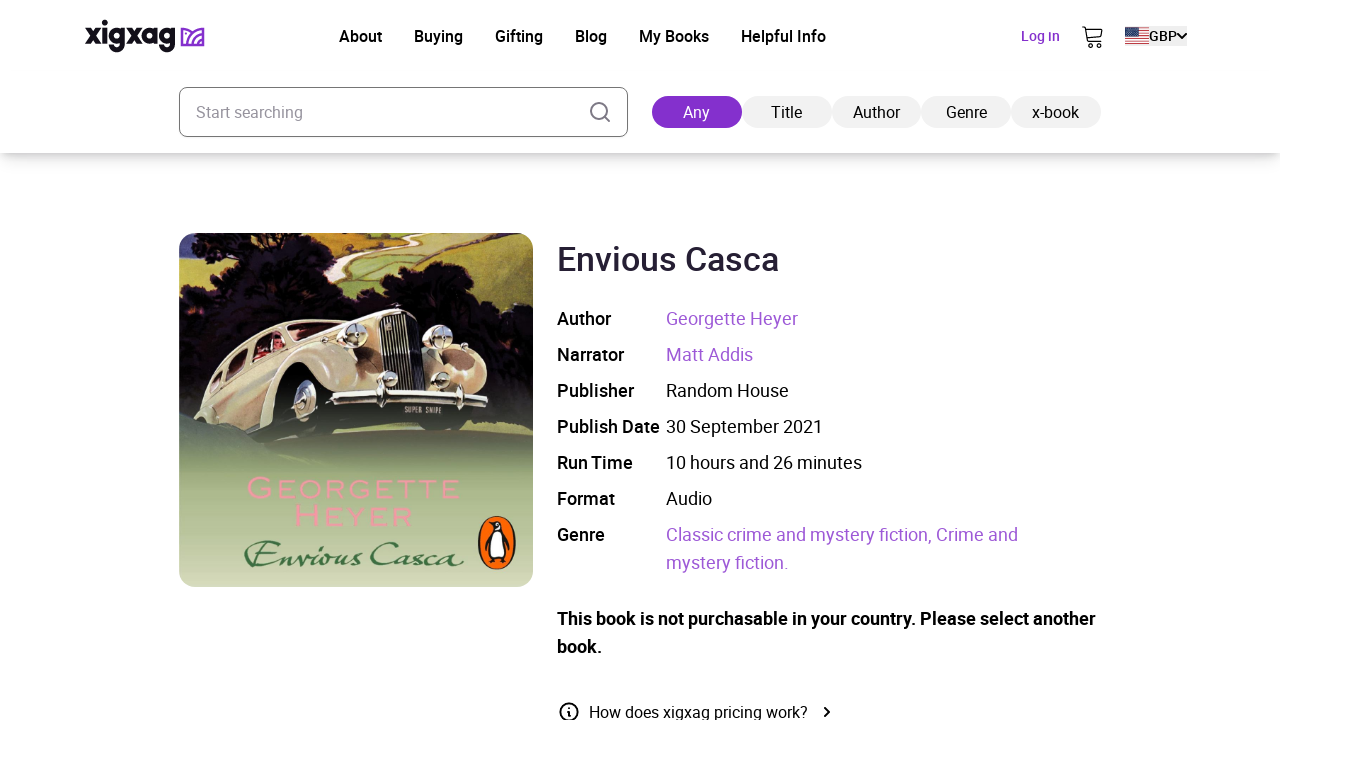

--- FILE ---
content_type: text/html; charset=UTF-8
request_url: https://xigxag.co.uk/audiobook/envious-casca-9781473595538/
body_size: 27609
content:
<!DOCTYPE html>
<html lang="en" dir="ltr">
	<head>
		<meta charset="UTF-8">

		<meta name="viewport" content="width=device-width, initial-scale=1">

		<meta http-equiv="X-UA-Compatible" content="IE=edge">

		<link rel="profile" href="https://gmpg.org/xfn/11">
		<link rel="pingback" href="https://xigxag.co.uk/xmlrpc.php">
		<link href="https://storage.googleapis.com" rel="preconnect" crossorigin>

		<!--- Preload LCP --->
		<link 
			rel="preload" 
			as="image" 
			href="https://xigxag.co.uk/wp-content/smush-webp/2024/11/xigxag-homescreen-tablet-778x1024.jpg.webp" 
			imagesrcset="https://xigxag.co.uk/wp-content/smush-webp/2024/11/xigxag-homescreen-tablet-778x1024.jpg.webp 778w, https://xigxag.co.uk/wp-content/smush-webp/2024/11/xigxag-homescreen-tablet-228x300.jpg.webp 228w, https://xigxag.co.uk/wp-content/smush-webp/2024/11/xigxag-homescreen-tablet-768x1011.jpg.webp 768w, https://xigxag.co.uk/wp-content/uploads/2024/11/xigxag-homescreen-tablet.jpg 800w"
			imagesizes="(max-width: 778px) 100vw, 778px"
		>

		<!--- HREFLANG tags -->
		<link rel="alternate" hreflang="x-default" href="https://xigxag.co.uk/audiobook/envious-casca-9781473595538" />
		<link rel="alternate" hreflang="en" href="https://xigxag.co.uk/audiobook/envious-casca-9781473595538?country_code=GB" />
					<link rel="alternate" hreflang="en-GB" href="https://xigxag.co.uk/audiobook/envious-casca-9781473595538?country_code=GB" />
					<link rel="alternate" hreflang="en-AU" href="https://xigxag.co.uk/audiobook/envious-casca-9781473595538?country_code=AU" />
					<link rel="alternate" hreflang="en-AT" href="https://xigxag.co.uk/audiobook/envious-casca-9781473595538?country_code=AT" />
					<link rel="alternate" hreflang="en-BE" href="https://xigxag.co.uk/audiobook/envious-casca-9781473595538?country_code=BE" />
					<link rel="alternate" hreflang="en-CA" href="https://xigxag.co.uk/audiobook/envious-casca-9781473595538?country_code=CA" />
					<link rel="alternate" hreflang="en-CY" href="https://xigxag.co.uk/audiobook/envious-casca-9781473595538?country_code=CY" />
					<link rel="alternate" hreflang="en-CZ" href="https://xigxag.co.uk/audiobook/envious-casca-9781473595538?country_code=CZ" />
					<link rel="alternate" hreflang="en-DK" href="https://xigxag.co.uk/audiobook/envious-casca-9781473595538?country_code=DK" />
					<link rel="alternate" hreflang="en-FI" href="https://xigxag.co.uk/audiobook/envious-casca-9781473595538?country_code=FI" />
					<link rel="alternate" hreflang="en-FR" href="https://xigxag.co.uk/audiobook/envious-casca-9781473595538?country_code=FR" />
					<link rel="alternate" hreflang="en-DE" href="https://xigxag.co.uk/audiobook/envious-casca-9781473595538?country_code=DE" />
					<link rel="alternate" hreflang="en-GR" href="https://xigxag.co.uk/audiobook/envious-casca-9781473595538?country_code=GR" />
					<link rel="alternate" hreflang="en-HK" href="https://xigxag.co.uk/audiobook/envious-casca-9781473595538?country_code=HK" />
					<link rel="alternate" hreflang="en-HU" href="https://xigxag.co.uk/audiobook/envious-casca-9781473595538?country_code=HU" />
					<link rel="alternate" hreflang="en-IE" href="https://xigxag.co.uk/audiobook/envious-casca-9781473595538?country_code=IE" />
					<link rel="alternate" hreflang="en-IL" href="https://xigxag.co.uk/audiobook/envious-casca-9781473595538?country_code=IL" />
					<link rel="alternate" hreflang="en-IT" href="https://xigxag.co.uk/audiobook/envious-casca-9781473595538?country_code=IT" />
					<link rel="alternate" hreflang="en-JP" href="https://xigxag.co.uk/audiobook/envious-casca-9781473595538?country_code=JP" />
					<link rel="alternate" hreflang="en-LU" href="https://xigxag.co.uk/audiobook/envious-casca-9781473595538?country_code=LU" />
					<link rel="alternate" hreflang="en-MX" href="https://xigxag.co.uk/audiobook/envious-casca-9781473595538?country_code=MX" />
					<link rel="alternate" hreflang="en-NL" href="https://xigxag.co.uk/audiobook/envious-casca-9781473595538?country_code=NL" />
					<link rel="alternate" hreflang="en-NZ" href="https://xigxag.co.uk/audiobook/envious-casca-9781473595538?country_code=NZ" />
					<link rel="alternate" hreflang="en-NO" href="https://xigxag.co.uk/audiobook/envious-casca-9781473595538?country_code=NO" />
					<link rel="alternate" hreflang="en-PK" href="https://xigxag.co.uk/audiobook/envious-casca-9781473595538?country_code=PK" />
					<link rel="alternate" hreflang="en-PL" href="https://xigxag.co.uk/audiobook/envious-casca-9781473595538?country_code=PL" />
					<link rel="alternate" hreflang="en-PT" href="https://xigxag.co.uk/audiobook/envious-casca-9781473595538?country_code=PT" />
					<link rel="alternate" hreflang="en-RS" href="https://xigxag.co.uk/audiobook/envious-casca-9781473595538?country_code=RS" />
					<link rel="alternate" hreflang="en-SG" href="https://xigxag.co.uk/audiobook/envious-casca-9781473595538?country_code=SG" />
					<link rel="alternate" hreflang="en-ZA" href="https://xigxag.co.uk/audiobook/envious-casca-9781473595538?country_code=ZA" />
					<link rel="alternate" hreflang="en-ES" href="https://xigxag.co.uk/audiobook/envious-casca-9781473595538?country_code=ES" />
					<link rel="alternate" hreflang="en-SE" href="https://xigxag.co.uk/audiobook/envious-casca-9781473595538?country_code=SE" />
					<link rel="alternate" hreflang="en-CH" href="https://xigxag.co.uk/audiobook/envious-casca-9781473595538?country_code=CH" />
					<link rel="alternate" hreflang="en-TR" href="https://xigxag.co.uk/audiobook/envious-casca-9781473595538?country_code=TR" />
					<link rel="alternate" hreflang="en-US" href="https://xigxag.co.uk/audiobook/envious-casca-9781473595538?country_code=US" />
		
		<!--Favicons -->
<link rel="apple-touch-icon-precomposed" sizes="57x57" 		href="https://xigxag.co.uk/wp-content/themes/wordpress/assets/dist/imgs/favicons/apple-touch-icon-57x57.png"/>
<link rel="apple-touch-icon-precomposed" sizes="114x114" 	href="https://xigxag.co.uk/wp-content/themes/wordpress/assets/dist/imgs/favicons/apple-touch-icon-114x114.png">
<link rel="apple-touch-icon-precomposed" sizes="72x72" 		href="https://xigxag.co.uk/wp-content/themes/wordpress/assets/dist/imgs/favicons/apple-touch-icon-72x72.png"/>
<link rel="apple-touch-icon-precomposed" sizes="144x144" 	href="https://xigxag.co.uk/wp-content/themes/wordpress/assets/dist/imgs/favicons/apple-touch-icon-144x144.png"/>
<link rel="apple-touch-icon-precomposed" sizes="60x60" 		href="https://xigxag.co.uk/wp-content/themes/wordpress/assets/dist/imgs/favicons/apple-touch-icon-60x60.png"/>
<link rel="apple-touch-icon-precomposed" sizes="120x120" 	href="https://xigxag.co.uk/wp-content/themes/wordpress/assets/dist/imgs/favicons/apple-touch-icon-120x120.png"/>
<link rel="apple-touch-icon-precomposed" sizes="76x76" 		href="https://xigxag.co.uk/wp-content/themes/wordpress/assets/dist/imgs/favicons/apple-touch-icon-76x76.png"/>
<link rel="apple-touch-icon-precomposed" sizes="152x152" 	href="https://xigxag.co.uk/wp-content/themes/wordpress/assets/dist/imgs/favicons/apple-touch-icon-152x152.png"/>
<link rel="icon" type="image/png" href="https://xigxag.co.uk/wp-content/themes/wordpress/assets/dist/imgs/favicons/favicon-196x196.png" sizes="196x196" />
<link rel="icon" type="image/png" href="https://xigxag.co.uk/wp-content/themes/wordpress/assets/dist/imgs/favicons/favicon-96x96.png" sizes="96x96"/>
<link rel="icon" type="image/png" href="https://xigxag.co.uk/wp-content/themes/wordpress/assets/dist/imgs/favicons/favicon-32x32.png" sizes="32x32" />
<link rel="icon" type="image/png" href="https://xigxag.co.uk/wp-content/themes/wordpress/assets/dist/imgs/favicons/favicon-16x16.png" sizes="16x16" />
<link rel="icon" type="image/png" href="https://xigxag.co.uk/wp-content/themes/wordpress/assets/dist/imgs/favicons/favicon-128.png" sizes="128x128" />
<meta name="application-name" content="&nbsp;"/>
<meta name="msapplication-TileColor" content="#FFFFFF" />
<meta name="msapplication-TileImage" 			content="https://xigxag.co.uk/wp-content/themes/wordpress/assets/dist/imgs/favicons/mstile-144x144.png"/>
<meta name="msapplication-square70x70logo" 		content="https://xigxag.co.uk/wp-content/themes/wordpress/assets/dist/imgs/favicons/mstile-70x70.png" />
<meta name="msapplication-square150x150logo" 	content="https://xigxag.co.uk/wp-content/themes/wordpress/assets/dist/imgs/favicons/mstile-150x150.png" />
<meta name="msapplication-wide310x150logo" 		content="https://xigxag.co.uk/wp-content/themes/wordpress/assets/dist/imgs/favicons/mstile-310x150.png" />
<meta name="msapplication-square310x310logo" 	content="https://xigxag.co.uk/wp-content/themes/wordpress/assets/dist/imgs/favicons/mstile-310x310.png"/>

		<meta name='robots' content='index, follow, max-image-preview:large, max-snippet:-1, max-video-preview:-1' />
	<style>img:is([sizes="auto" i], [sizes^="auto," i]) { contain-intrinsic-size: 3000px 1500px }</style>
	
	<!-- This site is optimized with the Yoast SEO plugin v26.3 - https://yoast.com/wordpress/plugins/seo/ -->
	<title>Envious Casca Audiobook - xigxag</title>
	<meta name="description" content="Brought to you by Penguin. Also published as A CHRISTMAS PARTY It is no ordinary Christmas at Lexham Manor. Six holiday guests find themselves the suspects of a murder enquiry when the old Scrooge, Nathaniel Herriad, who owns the substantial estate, is found stabbed in the back. whilst the delicate matter of inheritance could be [&hellip;]" />
	<link rel="canonical" href="https://xigxag.co.uk/audiobook/envious-casca-9781473595538/?country_code=US" />
	<meta property="og:locale" content="en_US" />
	<meta property="og:type" content="article" />
	<meta property="og:title" content="Envious Casca Audiobook - xigxag" />
	<meta property="og:description" content="Brought to you by Penguin. Also published as A CHRISTMAS PARTY It is no ordinary Christmas at Lexham Manor. Six holiday guests find themselves the suspects of a murder enquiry when the old Scrooge, Nathaniel Herriad, who owns the substantial estate, is found stabbed in the back. whilst the delicate matter of inheritance could be [&hellip;]" />
	<meta property="og:url" content="https://xigxag.co.uk/audiobook/envious-casca-9781473595538/?country_code=US" />
	<meta property="og:site_name" content="xigxag" />
	<meta property="article:publisher" content="https://www.facebook.com/xigxaguk" />
	<meta property="article:modified_time" content="2025-07-25T06:46:30+00:00" />
	<meta property="og:image" content="https://xigxag.co.uk/wp-content/uploads/2022/02/full_color_v.jpg" />
	<meta property="og:image:width" content="1000" />
	<meta property="og:image:height" content="782" />
	<meta property="og:image:type" content="image/jpeg" />
	<meta name="twitter:card" content="summary_large_image" />
	<meta name="twitter:site" content="@xigxag5" />
	<script type="application/ld+json" class="yoast-schema-graph">{"@context":"https://schema.org","@graph":[{"@type":"WebPage","@id":"https://xigxag.co.uk/audiobook/envious-casca-9781473595538/","url":"https://xigxag.co.uk/audiobook/envious-casca-9781473595538/","name":"Envious Casca Audiobook - xigxag","isPartOf":{"@id":"https://xigxag.co.uk/#website"},"datePublished":"2023-04-01T10:54:28+00:00","dateModified":"2025-07-25T06:46:30+00:00","breadcrumb":{"@id":"https://xigxag.co.uk/audiobook/envious-casca-9781473595538/#breadcrumb"},"inLanguage":"en-US","potentialAction":[{"@type":"ReadAction","target":["https://xigxag.co.uk/audiobook/envious-casca-9781473595538/"]}]},{"@type":"BreadcrumbList","@id":"https://xigxag.co.uk/audiobook/envious-casca-9781473595538/#breadcrumb","itemListElement":[{"@type":"ListItem","position":1,"name":"Home","item":"https://xigxag.co.uk/"},{"@type":"ListItem","position":2,"name":"Envious Casca"}]},{"@type":"WebSite","@id":"https://xigxag.co.uk/#website","url":"https://xigxag.co.uk/","name":"xigxag","description":"","publisher":{"@id":"https://xigxag.co.uk/#organization"},"potentialAction":[{"@type":"SearchAction","target":{"@type":"EntryPoint","urlTemplate":"https://xigxag.co.uk/?s={search_term_string}"},"query-input":{"@type":"PropertyValueSpecification","valueRequired":true,"valueName":"search_term_string"}}],"inLanguage":"en-US"},{"@type":"Organization","@id":"https://xigxag.co.uk/#organization","name":"xigxag","url":"https://xigxag.co.uk/","logo":{"@type":"ImageObject","inLanguage":"en-US","@id":"https://xigxag.co.uk/#/schema/logo/image/","url":"https://xigxag.co.uk/wp-content/uploads/2021/10/full_color_v.png","contentUrl":"https://xigxag.co.uk/wp-content/uploads/2021/10/full_color_v.png","width":6000,"height":4689,"caption":"xigxag"},"image":{"@id":"https://xigxag.co.uk/#/schema/logo/image/"},"sameAs":["https://www.facebook.com/xigxaguk","https://x.com/xigxag5","https://www.instagram.com/xigxag_official/","https://www.linkedin.com/company/xigxag"]}]}</script>
	<!-- / Yoast SEO plugin. -->


<link rel='dns-prefetch' href='//cdn.jsdelivr.net' />
		<style>
			.lazyload,
			.lazyloading {
				max-width: 100%;
			}
		</style>
		<script type="text/javascript">
/* <![CDATA[ */
window._wpemojiSettings = {"baseUrl":"https:\/\/s.w.org\/images\/core\/emoji\/16.0.1\/72x72\/","ext":".png","svgUrl":"https:\/\/s.w.org\/images\/core\/emoji\/16.0.1\/svg\/","svgExt":".svg","source":{"concatemoji":"https:\/\/xigxag.co.uk\/wp-includes\/js\/wp-emoji-release.min.js?ver=6.8.3"}};
/*! This file is auto-generated */
!function(s,n){var o,i,e;function c(e){try{var t={supportTests:e,timestamp:(new Date).valueOf()};sessionStorage.setItem(o,JSON.stringify(t))}catch(e){}}function p(e,t,n){e.clearRect(0,0,e.canvas.width,e.canvas.height),e.fillText(t,0,0);var t=new Uint32Array(e.getImageData(0,0,e.canvas.width,e.canvas.height).data),a=(e.clearRect(0,0,e.canvas.width,e.canvas.height),e.fillText(n,0,0),new Uint32Array(e.getImageData(0,0,e.canvas.width,e.canvas.height).data));return t.every(function(e,t){return e===a[t]})}function u(e,t){e.clearRect(0,0,e.canvas.width,e.canvas.height),e.fillText(t,0,0);for(var n=e.getImageData(16,16,1,1),a=0;a<n.data.length;a++)if(0!==n.data[a])return!1;return!0}function f(e,t,n,a){switch(t){case"flag":return n(e,"\ud83c\udff3\ufe0f\u200d\u26a7\ufe0f","\ud83c\udff3\ufe0f\u200b\u26a7\ufe0f")?!1:!n(e,"\ud83c\udde8\ud83c\uddf6","\ud83c\udde8\u200b\ud83c\uddf6")&&!n(e,"\ud83c\udff4\udb40\udc67\udb40\udc62\udb40\udc65\udb40\udc6e\udb40\udc67\udb40\udc7f","\ud83c\udff4\u200b\udb40\udc67\u200b\udb40\udc62\u200b\udb40\udc65\u200b\udb40\udc6e\u200b\udb40\udc67\u200b\udb40\udc7f");case"emoji":return!a(e,"\ud83e\udedf")}return!1}function g(e,t,n,a){var r="undefined"!=typeof WorkerGlobalScope&&self instanceof WorkerGlobalScope?new OffscreenCanvas(300,150):s.createElement("canvas"),o=r.getContext("2d",{willReadFrequently:!0}),i=(o.textBaseline="top",o.font="600 32px Arial",{});return e.forEach(function(e){i[e]=t(o,e,n,a)}),i}function t(e){var t=s.createElement("script");t.src=e,t.defer=!0,s.head.appendChild(t)}"undefined"!=typeof Promise&&(o="wpEmojiSettingsSupports",i=["flag","emoji"],n.supports={everything:!0,everythingExceptFlag:!0},e=new Promise(function(e){s.addEventListener("DOMContentLoaded",e,{once:!0})}),new Promise(function(t){var n=function(){try{var e=JSON.parse(sessionStorage.getItem(o));if("object"==typeof e&&"number"==typeof e.timestamp&&(new Date).valueOf()<e.timestamp+604800&&"object"==typeof e.supportTests)return e.supportTests}catch(e){}return null}();if(!n){if("undefined"!=typeof Worker&&"undefined"!=typeof OffscreenCanvas&&"undefined"!=typeof URL&&URL.createObjectURL&&"undefined"!=typeof Blob)try{var e="postMessage("+g.toString()+"("+[JSON.stringify(i),f.toString(),p.toString(),u.toString()].join(",")+"));",a=new Blob([e],{type:"text/javascript"}),r=new Worker(URL.createObjectURL(a),{name:"wpTestEmojiSupports"});return void(r.onmessage=function(e){c(n=e.data),r.terminate(),t(n)})}catch(e){}c(n=g(i,f,p,u))}t(n)}).then(function(e){for(var t in e)n.supports[t]=e[t],n.supports.everything=n.supports.everything&&n.supports[t],"flag"!==t&&(n.supports.everythingExceptFlag=n.supports.everythingExceptFlag&&n.supports[t]);n.supports.everythingExceptFlag=n.supports.everythingExceptFlag&&!n.supports.flag,n.DOMReady=!1,n.readyCallback=function(){n.DOMReady=!0}}).then(function(){return e}).then(function(){var e;n.supports.everything||(n.readyCallback(),(e=n.source||{}).concatemoji?t(e.concatemoji):e.wpemoji&&e.twemoji&&(t(e.twemoji),t(e.wpemoji)))}))}((window,document),window._wpemojiSettings);
/* ]]> */
</script>
<style id='wp-emoji-styles-inline-css' type='text/css'>

	img.wp-smiley, img.emoji {
		display: inline !important;
		border: none !important;
		box-shadow: none !important;
		height: 1em !important;
		width: 1em !important;
		margin: 0 0.07em !important;
		vertical-align: -0.1em !important;
		background: none !important;
		padding: 0 !important;
	}
</style>
<link rel='stylesheet' id='wp-block-library-css' href='https://xigxag.co.uk/wp-includes/css/dist/block-library/style.min.css?ver=6.8.3' type='text/css' media='all' />
<style id='classic-theme-styles-inline-css' type='text/css'>
/*! This file is auto-generated */
.wp-block-button__link{color:#fff;background-color:#32373c;border-radius:9999px;box-shadow:none;text-decoration:none;padding:calc(.667em + 2px) calc(1.333em + 2px);font-size:1.125em}.wp-block-file__button{background:#32373c;color:#fff;text-decoration:none}
</style>
<style id='global-styles-inline-css' type='text/css'>
:root{--wp--preset--aspect-ratio--square: 1;--wp--preset--aspect-ratio--4-3: 4/3;--wp--preset--aspect-ratio--3-4: 3/4;--wp--preset--aspect-ratio--3-2: 3/2;--wp--preset--aspect-ratio--2-3: 2/3;--wp--preset--aspect-ratio--16-9: 16/9;--wp--preset--aspect-ratio--9-16: 9/16;--wp--preset--color--black: #000000;--wp--preset--color--cyan-bluish-gray: #abb8c3;--wp--preset--color--white: #FFFFFF;--wp--preset--color--pale-pink: #f78da7;--wp--preset--color--vivid-red: #cf2e2e;--wp--preset--color--luminous-vivid-orange: #ff6900;--wp--preset--color--luminous-vivid-amber: #fcb900;--wp--preset--color--light-green-cyan: #7bdcb5;--wp--preset--color--vivid-green-cyan: #00d084;--wp--preset--color--pale-cyan-blue: #8ed1fc;--wp--preset--color--vivid-cyan-blue: #0693e3;--wp--preset--color--vivid-purple: #9b51e0;--wp--preset--color--transparent: transparent;--wp--preset--color--gray-100: #D2D4D5;--wp--preset--color--steel-grey-50: #F2F2F2;--wp--preset--color--pale-grey: #F8F8F8;--wp--preset--color--steel-grey-500: #261F34;--wp--preset--color--steel-grey-900: #251F33;--wp--preset--color--purple-heart-500: #8430CD;--wp--preset--color--ming-500: #387780;--wp--preset--color--success-500: #4CAF50;--wp--preset--color--warning-500: #F59E0B;--wp--preset--color--error-500: #EF4444;--wp--preset--color--error-700: #E32812;--wp--preset--gradient--vivid-cyan-blue-to-vivid-purple: linear-gradient(135deg,rgba(6,147,227,1) 0%,rgb(155,81,224) 100%);--wp--preset--gradient--light-green-cyan-to-vivid-green-cyan: linear-gradient(135deg,rgb(122,220,180) 0%,rgb(0,208,130) 100%);--wp--preset--gradient--luminous-vivid-amber-to-luminous-vivid-orange: linear-gradient(135deg,rgba(252,185,0,1) 0%,rgba(255,105,0,1) 100%);--wp--preset--gradient--luminous-vivid-orange-to-vivid-red: linear-gradient(135deg,rgba(255,105,0,1) 0%,rgb(207,46,46) 100%);--wp--preset--gradient--very-light-gray-to-cyan-bluish-gray: linear-gradient(135deg,rgb(238,238,238) 0%,rgb(169,184,195) 100%);--wp--preset--gradient--cool-to-warm-spectrum: linear-gradient(135deg,rgb(74,234,220) 0%,rgb(151,120,209) 20%,rgb(207,42,186) 40%,rgb(238,44,130) 60%,rgb(251,105,98) 80%,rgb(254,248,76) 100%);--wp--preset--gradient--blush-light-purple: linear-gradient(135deg,rgb(255,206,236) 0%,rgb(152,150,240) 100%);--wp--preset--gradient--blush-bordeaux: linear-gradient(135deg,rgb(254,205,165) 0%,rgb(254,45,45) 50%,rgb(107,0,62) 100%);--wp--preset--gradient--luminous-dusk: linear-gradient(135deg,rgb(255,203,112) 0%,rgb(199,81,192) 50%,rgb(65,88,208) 100%);--wp--preset--gradient--pale-ocean: linear-gradient(135deg,rgb(255,245,203) 0%,rgb(182,227,212) 50%,rgb(51,167,181) 100%);--wp--preset--gradient--electric-grass: linear-gradient(135deg,rgb(202,248,128) 0%,rgb(113,206,126) 100%);--wp--preset--gradient--midnight: linear-gradient(135deg,rgb(2,3,129) 0%,rgb(40,116,252) 100%);--wp--preset--font-size--small: 13px;--wp--preset--font-size--medium: clamp(14px, 0.875rem + ((1vw - 3.2px) * 0.469), 20px);--wp--preset--font-size--large: clamp(22.041px, 1.378rem + ((1vw - 3.2px) * 1.091), 36px);--wp--preset--font-size--x-large: clamp(25.014px, 1.563rem + ((1vw - 3.2px) * 1.327), 42px);--wp--preset--font-size--xs: clamp(1rem, 1rem + ((1vw - 0.2rem) * 1), 1rem);--wp--preset--font-size--sm: clamp(0.75rem, 0.75rem + ((1vw - 0.2rem) * 0.156), 0.875rem);--wp--preset--font-size--base: clamp(0.875rem, 0.875rem + ((1vw - 0.2rem) * 0.156), 1rem);--wp--preset--font-size--lg: clamp(1rem, 1rem + ((1vw - 0.2rem) * 0.156), 1.125rem);--wp--preset--font-size--xl: clamp(1.125rem, 1.125rem + ((1vw - 0.2rem) * 0.156), 1.25rem);--wp--preset--font-size--2-xl: clamp(1.25rem, 1.25rem + ((1vw - 0.2rem) * 0.313), 1.5rem);--wp--preset--font-size--3-xl: clamp(1.5rem, 1.5rem + ((1vw - 0.2rem) * 0.469), 1.875rem);--wp--preset--font-size--4-xl: clamp(1.875rem, 1.875rem + ((1vw - 0.2rem) * 0.469), 2.25rem);--wp--preset--font-size--5-xl: clamp(2.25rem, 2.25rem + ((1vw - 0.2rem) * 0.938), 3rem);--wp--preset--font-size--6-xl: clamp(3rem, 3rem + ((1vw - 0.2rem) * 0.938), 3.75rem);--wp--preset--font-size--7-xl: clamp(3.75rem, 3.75rem + ((1vw - 0.2rem) * 0.938), 4.5rem);--wp--preset--font-family--roboto: roboto;--wp--preset--spacing--20: 0.44rem;--wp--preset--spacing--30: 0.67rem;--wp--preset--spacing--40: 1rem;--wp--preset--spacing--50: 1.5rem;--wp--preset--spacing--60: 2.25rem;--wp--preset--spacing--70: 3.38rem;--wp--preset--spacing--80: 5.06rem;--wp--preset--spacing--xs: 0.5rem;--wp--preset--spacing--sm: 1rem;--wp--preset--spacing--md: 1.5rem;--wp--preset--spacing--lg: 2rem;--wp--preset--spacing--xl: 3rem;--wp--preset--spacing--2-xl: 4rem;--wp--preset--spacing--3-xl: 5rem;--wp--preset--spacing--4-xl: 7rem;--wp--preset--spacing--5-xl: 10rem;--wp--preset--spacing--6-xl: 14rem;--wp--preset--spacing--7-xl: 17.5rem;--wp--preset--shadow--natural: 6px 6px 9px rgba(0, 0, 0, 0.2);--wp--preset--shadow--deep: 12px 12px 50px rgba(0, 0, 0, 0.4);--wp--preset--shadow--sharp: 6px 6px 0px rgba(0, 0, 0, 0.2);--wp--preset--shadow--outlined: 6px 6px 0px -3px rgba(255, 255, 255, 1), 6px 6px rgba(0, 0, 0, 1);--wp--preset--shadow--crisp: 6px 6px 0px rgba(0, 0, 0, 1);}:where(.is-layout-flex){gap: 0.5em;}:where(.is-layout-grid){gap: 0.5em;}body .is-layout-flex{display: flex;}.is-layout-flex{flex-wrap: wrap;align-items: center;}.is-layout-flex > :is(*, div){margin: 0;}body .is-layout-grid{display: grid;}.is-layout-grid > :is(*, div){margin: 0;}:where(.wp-block-columns.is-layout-flex){gap: 2em;}:where(.wp-block-columns.is-layout-grid){gap: 2em;}:where(.wp-block-post-template.is-layout-flex){gap: 1.25em;}:where(.wp-block-post-template.is-layout-grid){gap: 1.25em;}.has-black-color{color: var(--wp--preset--color--black) !important;}.has-cyan-bluish-gray-color{color: var(--wp--preset--color--cyan-bluish-gray) !important;}.has-white-color{color: var(--wp--preset--color--white) !important;}.has-pale-pink-color{color: var(--wp--preset--color--pale-pink) !important;}.has-vivid-red-color{color: var(--wp--preset--color--vivid-red) !important;}.has-luminous-vivid-orange-color{color: var(--wp--preset--color--luminous-vivid-orange) !important;}.has-luminous-vivid-amber-color{color: var(--wp--preset--color--luminous-vivid-amber) !important;}.has-light-green-cyan-color{color: var(--wp--preset--color--light-green-cyan) !important;}.has-vivid-green-cyan-color{color: var(--wp--preset--color--vivid-green-cyan) !important;}.has-pale-cyan-blue-color{color: var(--wp--preset--color--pale-cyan-blue) !important;}.has-vivid-cyan-blue-color{color: var(--wp--preset--color--vivid-cyan-blue) !important;}.has-vivid-purple-color{color: var(--wp--preset--color--vivid-purple) !important;}.has-black-background-color{background-color: var(--wp--preset--color--black) !important;}.has-cyan-bluish-gray-background-color{background-color: var(--wp--preset--color--cyan-bluish-gray) !important;}.has-white-background-color{background-color: var(--wp--preset--color--white) !important;}.has-pale-pink-background-color{background-color: var(--wp--preset--color--pale-pink) !important;}.has-vivid-red-background-color{background-color: var(--wp--preset--color--vivid-red) !important;}.has-luminous-vivid-orange-background-color{background-color: var(--wp--preset--color--luminous-vivid-orange) !important;}.has-luminous-vivid-amber-background-color{background-color: var(--wp--preset--color--luminous-vivid-amber) !important;}.has-light-green-cyan-background-color{background-color: var(--wp--preset--color--light-green-cyan) !important;}.has-vivid-green-cyan-background-color{background-color: var(--wp--preset--color--vivid-green-cyan) !important;}.has-pale-cyan-blue-background-color{background-color: var(--wp--preset--color--pale-cyan-blue) !important;}.has-vivid-cyan-blue-background-color{background-color: var(--wp--preset--color--vivid-cyan-blue) !important;}.has-vivid-purple-background-color{background-color: var(--wp--preset--color--vivid-purple) !important;}.has-black-border-color{border-color: var(--wp--preset--color--black) !important;}.has-cyan-bluish-gray-border-color{border-color: var(--wp--preset--color--cyan-bluish-gray) !important;}.has-white-border-color{border-color: var(--wp--preset--color--white) !important;}.has-pale-pink-border-color{border-color: var(--wp--preset--color--pale-pink) !important;}.has-vivid-red-border-color{border-color: var(--wp--preset--color--vivid-red) !important;}.has-luminous-vivid-orange-border-color{border-color: var(--wp--preset--color--luminous-vivid-orange) !important;}.has-luminous-vivid-amber-border-color{border-color: var(--wp--preset--color--luminous-vivid-amber) !important;}.has-light-green-cyan-border-color{border-color: var(--wp--preset--color--light-green-cyan) !important;}.has-vivid-green-cyan-border-color{border-color: var(--wp--preset--color--vivid-green-cyan) !important;}.has-pale-cyan-blue-border-color{border-color: var(--wp--preset--color--pale-cyan-blue) !important;}.has-vivid-cyan-blue-border-color{border-color: var(--wp--preset--color--vivid-cyan-blue) !important;}.has-vivid-purple-border-color{border-color: var(--wp--preset--color--vivid-purple) !important;}.has-vivid-cyan-blue-to-vivid-purple-gradient-background{background: var(--wp--preset--gradient--vivid-cyan-blue-to-vivid-purple) !important;}.has-light-green-cyan-to-vivid-green-cyan-gradient-background{background: var(--wp--preset--gradient--light-green-cyan-to-vivid-green-cyan) !important;}.has-luminous-vivid-amber-to-luminous-vivid-orange-gradient-background{background: var(--wp--preset--gradient--luminous-vivid-amber-to-luminous-vivid-orange) !important;}.has-luminous-vivid-orange-to-vivid-red-gradient-background{background: var(--wp--preset--gradient--luminous-vivid-orange-to-vivid-red) !important;}.has-very-light-gray-to-cyan-bluish-gray-gradient-background{background: var(--wp--preset--gradient--very-light-gray-to-cyan-bluish-gray) !important;}.has-cool-to-warm-spectrum-gradient-background{background: var(--wp--preset--gradient--cool-to-warm-spectrum) !important;}.has-blush-light-purple-gradient-background{background: var(--wp--preset--gradient--blush-light-purple) !important;}.has-blush-bordeaux-gradient-background{background: var(--wp--preset--gradient--blush-bordeaux) !important;}.has-luminous-dusk-gradient-background{background: var(--wp--preset--gradient--luminous-dusk) !important;}.has-pale-ocean-gradient-background{background: var(--wp--preset--gradient--pale-ocean) !important;}.has-electric-grass-gradient-background{background: var(--wp--preset--gradient--electric-grass) !important;}.has-midnight-gradient-background{background: var(--wp--preset--gradient--midnight) !important;}.has-small-font-size{font-size: var(--wp--preset--font-size--small) !important;}.has-medium-font-size{font-size: var(--wp--preset--font-size--medium) !important;}.has-large-font-size{font-size: var(--wp--preset--font-size--large) !important;}.has-x-large-font-size{font-size: var(--wp--preset--font-size--x-large) !important;}
:where(.wp-block-post-template.is-layout-flex){gap: 1.25em;}:where(.wp-block-post-template.is-layout-grid){gap: 1.25em;}
:where(.wp-block-columns.is-layout-flex){gap: 2em;}:where(.wp-block-columns.is-layout-grid){gap: 2em;}
:root :where(.wp-block-pullquote){font-size: clamp(0.984em, 0.984rem + ((1vw - 0.2em) * 0.645), 1.5em);line-height: 1.6;}
</style>
<link rel='stylesheet' id='wordpress-style-css' href='https://xigxag.co.uk/wp-content/themes/wordpress/style.css?ver=6.8.3' type='text/css' media='all' />
<link rel='stylesheet' id='cookie-consent-css-css' href='https://cdn.jsdelivr.net/npm/vanilla-cookieconsent@3.0.1/dist/cookieconsent.css?ver=20960080672' type='text/css' media='all' />
<link rel='stylesheet' id='theme-css' href='https://xigxag.co.uk/wp-content/themes/wordpress/assets/dist/css/style.css?ver=20960080672' type='text/css' media='all' />
<script type="text/javascript" id="uet-tag-script-js-extra">
/* <![CDATA[ */
var uet_tag_data = {"uet_tag_id":"149009740","enableAutoSpaTracking":"false"};
/* ]]> */
</script>
<script type="text/javascript" src="https://xigxag.co.uk/wp-content/plugins/microsoft-advertising-universal-event-tracking-uet/js/uet-tag.js?ver=1.0.0" id="uet-tag-script-js"></script>
<script type="text/javascript" src="https://xigxag.co.uk/wp-content/themes/wordpress/assets/dist/js/back-button.js?ver=20960080672" id="back-button-js"></script>
<script type="text/javascript" src="https://xigxag.co.uk/wp-content/themes/wordpress/assets/dist/js/infinite-scroll-fetch-posts.js?ver=20960080672" id="infinite-load-js"></script>
<script type="text/javascript" src="https://xigxag.co.uk/wp-content/themes/wordpress/assets/dist/js/isbn-lookup.js?ver=20960080672" id="isbn-lookup-js"></script>
<script type="text/javascript" src="https://xigxag.co.uk/wp-content/themes/wordpress/assets/dist/js/lazy-loaders.js?ver=20960080672" id="lazy-loaders-js"></script>
<script type="text/javascript" src="https://xigxag.co.uk/wp-content/themes/wordpress/assets/dist/js/pixel-events.js?ver=20960080672" id="pixel-events-js"></script>
<link rel="https://api.w.org/" href="https://xigxag.co.uk/wp-json/" /><link rel="alternate" title="JSON" type="application/json" href="https://xigxag.co.uk/wp-json/wp/v2/api/books/144452" /><link rel="EditURI" type="application/rsd+xml" title="RSD" href="https://xigxag.co.uk/xmlrpc.php?rsd" />
<meta name="generator" content="WordPress 6.8.3" />
<link rel='shortlink' href='https://xigxag.co.uk/?p=144452' />
<link rel="alternate" title="oEmbed (JSON)" type="application/json+oembed" href="https://xigxag.co.uk/wp-json/oembed/1.0/embed?url=https%3A%2F%2Fxigxag.co.uk%2Faudiobook%2Fenvious-casca-9781473595538%2F" />
<link rel="alternate" title="oEmbed (XML)" type="text/xml+oembed" href="https://xigxag.co.uk/wp-json/oembed/1.0/embed?url=https%3A%2F%2Fxigxag.co.uk%2Faudiobook%2Fenvious-casca-9781473595538%2F&#038;format=xml" />
		<script>
			document.documentElement.className = document.documentElement.className.replace('no-js', 'js');
		</script>
				<style>
			.no-js img.lazyload {
				display: none;
			}

			figure.wp-block-image img.lazyloading {
				min-width: 150px;
			}

			.lazyload,
			.lazyloading {
				--smush-placeholder-width: 100px;
				--smush-placeholder-aspect-ratio: 1/1;
				width: var(--smush-image-width, var(--smush-placeholder-width)) !important;
				aspect-ratio: var(--smush-image-aspect-ratio, var(--smush-placeholder-aspect-ratio)) !important;
			}

						.lazyload, .lazyloading {
				opacity: 0;
			}

			.lazyloaded {
				opacity: 1;
				transition: opacity 400ms;
				transition-delay: 0ms;
			}

					</style>
					<script type="application/ld+json">
				[{"@context":"https:\/\/schema.org","@type":"Audiobook","@id":"https:\/\/xigxag.co.uk\/audiobook\/envious-casca-9781473595538\/","url":"https:\/\/xigxag.co.uk\/audiobook\/envious-casca-9781473595538\/","author":{"@type":"Person","name":"Georgette Heyer"},"datePublished":"30\/09\/2021","image":"https:\/\/storage.googleapis.com\/xigxag-live.appspot.com\/9781473595538\/9781473595538_cover_resized.jpg","isbn":"9781473595538","name":"Envious Casca","publisher":{"@type":"Organization","name":"Random House"},"readBy":{"@type":"Person","name":"Matt Addis"},"duration":"","description":"","offers":[{"@type":"Offer","availability":"https:\/\/schema.org\/InStock","price":"15.99","priceCurrency":"AUD"},{"@type":"Offer","availability":"https:\/\/schema.org\/InStock","price":"7.99","priceCurrency":"GBP"},{"@type":"Offer","availability":"https:\/\/schema.org\/InStock","price":"9.95","priceCurrency":"EUR"}]}]			</script>
			<script type="application/ld+json">
				[{"@context":"https:\/\/schema.org","@type":"Product","additionalType":"http:\/\/www.productontology.org\/id\/Audiobook","productID":"9781473595538","name":"Envious Casca","image":"https:\/\/storage.googleapis.com\/xigxag-live.appspot.com\/9781473595538\/9781473595538_cover_resized.jpg","sku":"9781473595538","brand":"Random House","offers":[{"@type":"Offer","availability":"https:\/\/schema.org\/InStock","price":"15.99","priceCurrency":"AUD"},{"@type":"Offer","availability":"https:\/\/schema.org\/InStock","price":"7.99","priceCurrency":"GBP"},{"@type":"Offer","availability":"https:\/\/schema.org\/InStock","price":"9.95","priceCurrency":"EUR"}]}]			</script>
		
		<script>
			//site URL for the js endpoints
			const homeURL = "https://xigxag.co.uk";
		</script>

		<script>
			// Why do we set up "gtag" when we could push to the dataLayer itself?
			// Well, the gtag function only allows you to push, nothing more.
			// This is meant to help avoid accidents when modifying the dataLayer directly.
			window.dataLayer = window.dataLayer || [];

			function gtag() {
				dataLayer.push(arguments);
			}

			// Setup Gtag consent with the default of "denied"
			gtag('consent', 'default', {
				'ad_user_data': 'denied',
				'ad_personalization': 'denied',
				'ad_storage': 'denied',
				'analytics_storage': 'denied',
				'wait_for_update': 500,
			});
		</script>

		<!-- Start Google Tag Manager -->
					<script>
				(function(w, d, s, l, i) {
					w[l] = w[l] || [];
					w[l].push({
						'gtm.start': new Date().getTime(),
						event: 'gtm.js'
					});
					var f = d.getElementsByTagName(s)[0],
						j = d.createElement(s),
						dl = l != 'dataLayer' ? '&l=' + l : '';
					j.async = true;
					j.src =
						'https://www.googletagmanager.com/gtm.js?id=' + i + dl;
					f.parentNode.insertBefore(j, f);
				})(window, document, 'script', 'dataLayer', 'GTM-MTPVZ8B');
			</script>
				<!-- End Google Tag Manager -->

		<!-- Facebook Pixel Code -->
					<script>
				!function(f,b,e,v,n,t,s)
				{if(f.fbq)return;n=f.fbq=function(){n.callMethod?
				n.callMethod.apply(n,arguments):n.queue.push(arguments)};
				if(!f._fbq)f._fbq=n;n.push=n;n.loaded=!0;n.version='2.0';
				n.queue=[];t=b.createElement(e);t.async=!0;
				t.src=v;s=b.getElementsByTagName(e)[0];
				s.parentNode.insertBefore(t,s)}(window,document,'script',
				'https://connect.facebook.net/en_US/fbevents.js');
				fbq('init', '379622309759354');
				fbq('track', 'PageView');
			</script>
			<noscript>
				<img height="1" width="1" src="https://www.facebook.com/tr?id=379622309759354&ev=PageView&noscript=1"/>
			</noscript>
				<!-- End Facebook Pixel Code -->

		<!-- Facebook domain verification code -->
					<meta name="facebook-domain-verification" content="i99y4748durgr05ze3k943levu9q58"/>
				<!-- End Facebook domain verification code -->
	</head>
	<body 
		class="wp-singular book-template-default single single-book postid-144452 wp-theme-wordpress min-h-screen flex flex-col font-roboto antialiased frontend"		v-scope
		@vue:mounted="mounted();"
	>
		<!-- Start Google Tag Manager (noscript) -->
					<noscript><iframe data-src="https://www.googletagmanager.com/ns.html?id=GTM-MTPVZ8B"
					height="0" width="0" style="display:none;visibility:hidden" src="[data-uri]" class="lazyload" data-load-mode="1"></iframe></noscript>
				<!-- End Google Tag Manager (noscript) -->
		<div class="top-0 sticky z-20 shadow-[0_0.25rem_0.5rem_0_rgba(38,31,52,0.08)]">

	<!--- Header --->
	<header id="site-header" class="bg-white">
		<div class="container w-full mx-auto overflow-hidden xl:grid-design">
			<nav class="flex justify-between w-full py-4 col-span-full xl:py-0">

				<!--- Logo --->
				<a class="block my-auto" href="https://xigxag.co.uk" aria-label="xigxag">
					<div id="site-logo" class="w-24 sm:w-[120px] h-auto">
						<svg  viewBox="0 0 120 34" fill="none" xmlns="http://www.w3.org/2000/svg">
<path d="M118.026 8.69508C114.216 8.69069 110.515 9.96737 107.518 12.32C104.516 9.96978 100.814 8.69352 97.0011 8.69508H95.7937V27.1312H119.238V8.69508H118.026ZM98.2048 24.715V11.1596C100.914 11.3824 103.508 12.3552 105.696 13.9689C102.9 16.8787 101.229 20.6872 100.98 24.715H98.2048ZM116.819 24.715H114.282C114.457 24.1012 114.78 23.5396 115.222 23.0794C115.664 22.6192 116.213 22.2743 116.819 22.0749V24.715ZM116.819 19.5799C115.562 19.8275 114.409 20.4511 113.514 21.368C112.619 22.285 112.023 23.4521 111.806 24.715H108.81C109.047 22.6586 109.965 20.7404 111.417 19.2651C112.869 17.7898 114.773 16.842 116.825 16.5721L116.819 19.5799ZM116.819 14.1407C114.126 14.4257 111.614 15.635 109.712 17.5629C107.81 19.4908 106.635 22.0182 106.386 24.715H103.401C103.658 21.2282 105.15 17.9475 107.61 15.4627C110.07 12.9779 113.335 11.4521 116.819 11.1596V14.1407Z" fill="#8430CD"/>
<path d="M100.893 13.4498C100.684 13.4498 100.479 13.5118 100.305 13.628C100.131 13.7442 99.996 13.9093 99.9159 14.1025C99.8359 14.2957 99.815 14.5083 99.8558 14.7134C99.8966 14.9185 99.9973 15.1069 100.145 15.2548C100.293 15.4026 100.481 15.5033 100.686 15.5441C100.892 15.5849 101.104 15.564 101.297 15.484C101.491 15.4039 101.656 15.2684 101.772 15.0945C101.888 14.9207 101.95 14.7163 101.95 14.5071C101.95 14.2267 101.839 13.9578 101.64 13.7595C101.442 13.5612 101.173 13.4498 100.893 13.4498Z" fill="#8430CD"/>
<path d="M22.3279 8.69507H17.2767V24.6895H22.3279V8.69507Z" fill="#13101A"/>
<path d="M57.6069 8.69507H51.7135L49.3838 12.2258L47.0529 8.69507H41.1608L46.4371 16.6917L41.1608 24.6895H47.0529L49.3838 21.1575L51.7135 24.6895H57.6069L52.3293 16.6917L57.6069 8.69507Z" fill="#13101A"/>
<path d="M10.5527 8.68408L8.22309 12.2161L5.89345 8.68408H0L5.27637 16.682L0 24.6786H5.89345L8.22309 21.1466L10.5527 24.6786H16.4462L11.1698 16.682L16.4462 8.68408H10.5527Z" fill="#13101A"/>
<path d="M85.7702 9.67992C84.5886 9.03151 83.2623 8.69224 81.9144 8.69361C80.5666 8.69498 79.241 9.03695 78.0607 9.68776C76.8804 10.3386 75.8837 11.2771 75.1633 12.4162C74.4428 13.5553 74.0219 14.858 73.9396 16.2033C73.8573 17.5486 74.1164 18.8929 74.6927 20.1113C75.269 21.3297 76.1439 22.3827 77.2361 23.1725C78.3283 23.9622 79.6024 24.4632 80.94 24.6288C82.2776 24.7944 83.6354 24.6192 84.8872 24.1196V25.5319C84.8336 26.2741 84.501 26.9686 83.9562 27.4755C83.4114 27.9824 82.6948 28.2642 81.9506 28.2642C81.2065 28.2642 80.4899 27.9824 79.9451 27.4755C79.4003 26.9686 79.0676 26.2741 79.0141 25.5319H73.9642C74.0168 27.6151 74.8813 29.5954 76.3733 31.0502C77.8653 32.505 79.8667 33.3193 81.9506 33.3193C84.0345 33.3193 86.036 32.505 87.528 31.0502C89.02 29.5954 89.8845 27.6151 89.9371 25.5319V8.69514H86.4191L85.7702 9.67992ZM81.9328 19.6385C81.35 19.6385 80.7803 19.4656 80.2957 19.1419C79.8111 18.8181 79.4334 18.3578 79.2104 17.8194C78.9874 17.281 78.929 16.6885 79.0427 16.1169C79.1564 15.5453 79.4371 15.0202 79.8492 14.6081C80.2613 14.196 80.7863 13.9153 81.3579 13.8016C81.9296 13.6879 82.522 13.7463 83.0605 13.9693C83.5989 14.1924 84.0592 14.57 84.3829 15.0546C84.7067 15.5392 84.8796 16.1089 84.8796 16.6917C84.8796 17.4733 84.5691 18.2228 84.0165 18.7754C83.4639 19.328 82.7143 19.6385 81.9328 19.6385Z" fill="#13101A"/>
<path d="M35.5777 9.67992C34.3961 9.03151 33.0697 8.69224 31.7219 8.69361C30.3741 8.69498 29.0485 9.03695 27.8682 9.68776C26.6879 10.3386 25.6912 11.2771 24.9708 12.4162C24.2503 13.5553 23.8294 14.858 23.7471 16.2033C23.6648 17.5486 23.9239 18.8929 24.5002 20.1113C25.0765 21.3297 25.9514 22.3827 27.0436 23.1725C28.1358 23.9622 29.4099 24.4632 30.7475 24.6288C32.0851 24.7944 33.4429 24.6192 34.6947 24.1196V25.5319C34.6411 26.2741 34.3085 26.9686 33.7637 27.4755C33.2188 27.9824 32.5023 28.2642 31.7581 28.2642C31.014 28.2642 30.2974 27.9824 29.7526 27.4755C29.2078 26.9686 28.8751 26.2741 28.8216 25.5319H23.7717C23.8243 27.6151 24.6888 29.5954 26.1808 31.0502C27.6728 32.505 29.6742 33.3193 31.7581 33.3193C33.842 33.3193 35.8434 32.505 37.3354 31.0502C38.8274 29.5954 39.692 27.6151 39.7445 25.5319V8.69514H36.2278L35.5777 9.67992ZM31.7403 19.6385C31.1575 19.6385 30.5878 19.4656 30.1032 19.1419C29.6186 18.8181 29.2409 18.3578 29.0179 17.8194C28.7949 17.281 28.7365 16.6885 28.8502 16.1169C28.9639 15.5453 29.2446 15.0202 29.6567 14.6081C30.0688 14.196 30.5938 13.9153 31.1654 13.8016C31.737 13.6879 32.3295 13.7463 32.868 13.9693C33.4064 14.1924 33.8666 14.57 34.1904 15.0546C34.5142 15.5392 34.687 16.1089 34.687 16.6917C34.687 17.4733 34.3766 18.2228 33.824 18.7754C33.2713 19.328 32.5218 19.6385 31.7403 19.6385Z" fill="#13101A"/>
<path d="M68.3647 9.69129C67.1459 9.02556 65.7748 8.68855 64.3863 8.7134C62.9977 8.73826 61.6396 9.12414 60.4454 9.83307C59.2512 10.542 58.2622 11.5496 57.5755 12.7567C56.8888 13.9638 56.5282 15.3289 56.5291 16.7176C56.5299 18.1064 56.8923 19.471 57.5805 20.6772C58.2687 21.8835 59.2591 22.8898 60.4542 23.5972C61.6492 24.3046 63.0079 24.6888 64.3964 24.7119C65.785 24.735 67.1557 24.3962 68.3736 23.7289L69.0098 24.715H72.5278V16.9538H72.5214C72.5214 16.8749 72.5278 16.796 72.5278 16.7171C72.5278 16.6382 72.5278 16.5504 72.5214 16.4626H72.5278V8.70142H69.0021L68.3647 9.69129ZM64.5197 19.6231C63.9431 19.6234 63.3794 19.4526 62.8999 19.1325C62.4204 18.8123 62.0466 18.3572 61.8258 17.8246C61.6049 17.292 61.547 16.7058 61.6594 16.1403C61.7717 15.5748 62.0492 15.0553 62.4568 14.6475C62.8644 14.2397 63.3838 13.962 63.9493 13.8494C64.5148 13.7368 65.1009 13.7945 65.6336 14.0151C66.1663 14.2356 66.6217 14.6092 66.942 15.0886C67.2624 15.568 67.4333 16.1316 67.4333 16.7082C67.4333 17.4811 67.1264 18.2223 66.58 18.7689C66.0337 19.3155 65.2926 19.6228 64.5197 19.6231Z" fill="#13101A"/>
<path d="M19.8023 6.57411C21.4297 6.57411 22.749 5.25482 22.749 3.62739C22.749 1.99996 21.4297 0.680664 19.8023 0.680664C18.1749 0.680664 16.8556 1.99996 16.8556 3.62739C16.8556 5.25482 18.1749 6.57411 19.8023 6.57411Z" fill="#13101A"/>
</svg>
					</div>
				</a>

				<!-- Main Navigation -->
				<div class="flex flex-row-reverse font-medium xl:flex-row xl:justify-end">
					<div id="desktop-nav" class="hidden xl:flex">
						<ul id="menu-primary-nav" class="flex flex-row my-6 space-x-6 xl:space-x-8"><li class=' menu-item menu-item-type-post_type menu-item-object-page '><a href='https://xigxag.co.uk/about/' class='block duration-200 ease-in-out transform hover:text-purple-heart-500'><p>About</p></a></li>
<li class=' menu-item menu-item-type-post_type menu-item-object-page '><a href='https://xigxag.co.uk/buying/' class='block duration-200 ease-in-out transform hover:text-purple-heart-500'><p>Buying</p></a></li>
<li class=' menu-item menu-item-type-post_type menu-item-object-page '><a href='https://xigxag.co.uk/gifting/' class='block duration-200 ease-in-out transform hover:text-purple-heart-500'><p>Gifting</p></a></li>
<li class=' menu-item menu-item-type-post_type menu-item-object-page current_page_parent '><a href='https://xigxag.co.uk/blog/' class='block duration-200 ease-in-out transform hover:text-purple-heart-500'><p>Blog</p></a></li>
<li class=' menu-item menu-item-type-post_type menu-item-object-page '><a href='https://xigxag.co.uk/my-books/' class='block duration-200 ease-in-out transform hover:text-purple-heart-500'><p>My Books</p></a></li>
<li class=' menu-item menu-item-type-post_type menu-item-object-page '><a href='https://xigxag.co.uk/helpful-info/' class='block duration-200 ease-in-out transform hover:text-purple-heart-500'><p>Helpful Info</p></a></li>
</ul>						<!--- Search Button --->
						<!-- <div class="hidden w-6 h-6 mx-4 my-auto duration-200 ease-in-out transform cursor-pointer xl:block hover:text-purple-heart-500" @click="searchBarVisible = ! searchBarVisible">
							<svg xmlns="http://www.w3.org/2000/svg" fill="none" viewBox="0 0 32 32"><defs/><path stroke="currentcolor" stroke-linecap="round" stroke-linejoin="round" stroke-width="3" d="M14.667 25.333c5.89 0 10.666-4.775 10.666-10.666C25.333 8.774 20.558 4 14.667 4S4 8.775 4 14.666c0 5.892 4.776 10.667 10.667 10.667zM28 28l-5.8-5.8"/></svg>						</div> -->

					</div>
					<div id="mobile-nav" class="absolute left-0 z-20 invisible w-full text-white transition-all ease-in-out transform opacity-0 xl:invisible top-16 bg-steel-grey-500">
						<!-- Country Select Trigger (mobile) -->
						<div class="container py-4 bg-white text-black border-t border-purple-heart-500/10">
							<div 
	class="flex mr-2 xs:mr-4"
	v-if="cart.data.state !== 'init'"
	v-scope="componentCountrySelect({cart})"
	v-cloak
	v-cloak-transition
	@vue:mounted="init()"
	v-effect="update()"
>
	<div v-if="!data.statusLoading">
		<button
			onclick="triggerModal('#country-select-modal-6971fb7ee7fa6')"
			aria-label="Change your country or region" 
			class="xs:mr-5 flex items-center gap-2 text-sm lg:ml-5 hover:text-purple-heart-500 transition-colors duration-200"
		>
			<img
				class="block shrink-0 w-6"
				:src="data.flag"
				:alt="`Current selected country - ${data.currentCountryCode}`"
			/>

			<span class="font-medium" v-cloak v-cloak-transition >
				{{ data.currency.toUpperCase() }}
			</span>

			<span class="size-2.5 block shrink-0">
				<svg xmlns="http://www.w3.org/2000/svg" viewBox="0 0 10 6" fill="none">
<path d="M1 1L5 5L9 1" stroke="currentColor" stroke-width="2" stroke-linecap="round" stroke-linejoin="round"/>
</svg>			</span>
		</button>

		

<div id="country-select-modal-6971fb7ee7fa6"
	class="
		modal fixed inset-0 flex items-center justify-center w-full h-full 
		overflow-hidden transition-all duration-200 backdrop-blur-md bg-steel-grey-900/80 z-50
		opacity-0 invisible			"
	role="dialog" aria-modal="true"
	tabindex="-1"
>

	
	<div
	class="
		flex flex-col relative z-30 mx-4
		w-full md:w-[32rem] h-4/5 md:h-3/5 rounded-lg overflow-y-auto 
		bg-white text-black text-sm
	"
>
		<!-- Modal Dismiss Button (explicit trigger) -->
		<button 
			class="absolute top-2 right-2 hover:text-purple-heart-500 transition-colors duration-200" 
			aria-label="Close modal"
			@click="data.selectedCountryCode = data.currentCountryCode"
			onclick="closeModalById('#country-select-modal-6971fb7ee7fa6')"
		>
							<span class="block w-5 h-5"><svg xmlns="http://www.w3.org/2000/svg" viewBox="0 0 24 24" fill="none" stroke="currentColor" stroke-width="2" stroke-linecap="round" stroke-linejoin="round" class="feather feather-x"><line x1="18" y1="6" x2="6" y2="18"></line><line x1="6" y1="6" x2="18" y2="18"></line></svg></span>
					</button>
	
	<!-- Modal Header -->
	<div class="flex-initial text-center font-medium px-10 py-5 shadow-sm">
					<div class="rounded-full bg-purple-heart-50 text-purple-heart-500 inline-flex items-center justify-center p-3.5">
				<span class="block w-5 h-5"><svg xmlns="http://www.w3.org/2000/svg" viewBox="0 0 24 24" fill="none" stroke="currentColor" stroke-width="2" stroke-linecap="round" stroke-linejoin="round" class="feather feather-globe"><circle cx="12" cy="12" r="10"></circle><line x1="2" y1="12" x2="22" y2="12"></line><path d="M12 2a15.3 15.3 0 0 1 4 10 15.3 15.3 0 0 1-4 10 15.3 15.3 0 0 1-4-10 15.3 15.3 0 0 1 4-10z"></path></svg></span>
			</div>
				<p class="my-3">Select your country/region from the list below</p>
	</div>

	<!-- Countries List -->
	<ul class="flex-auto overflow-y-auto">
					<li
				class="relative transition-colors duration-200 font-normal text-steel-grey-300 cursor-pointer"
				:class="{ 
					'bg-purple-heart-50 text-purple-heart-800': data.selectedCountryCode == 'GB',
					'group hover:bg-steel-grey-50': data.selectedCountryCode != 'GB'
				}"
				@click="data.selectedCountryCode = 'GB'"
			>
				<div class="px-10 py-6 flex items-center gap-10 justify-between ">
					<div class="flex items-center gap-3">
												<img 
							data-src="https://xigxag.co.uk/wp-content/themes/wordpress/assets/dist/imgs/flags/gb.svg"
							alt="United Kingdom flag"
							class="w-10 shrink-0 rounded-md overflow-hidden shadow-lg lazyload"
						 src="[data-uri]" />
						<span class="text-black">United Kingdom</span>
					</div>
					<span class="group-hover:text-purple-heart-800">GBP</span>
				</div>
			</li>
					<li
				class="relative transition-colors duration-200 font-normal text-steel-grey-300 cursor-pointer"
				:class="{ 
					'bg-purple-heart-50 text-purple-heart-800': data.selectedCountryCode == 'AU',
					'group hover:bg-steel-grey-50': data.selectedCountryCode != 'AU'
				}"
				@click="data.selectedCountryCode = 'AU'"
			>
				<div class="px-10 py-6 flex items-center gap-10 justify-between ">
					<div class="flex items-center gap-3">
												<img 
							data-src="https://xigxag.co.uk/wp-content/themes/wordpress/assets/dist/imgs/flags/au.svg"
							alt="Australia flag"
							class="w-10 shrink-0 rounded-md overflow-hidden shadow-lg lazyload"
						 src="[data-uri]" />
						<span class="text-black">Australia</span>
					</div>
					<span class="group-hover:text-purple-heart-800">AUD</span>
				</div>
			</li>
					<li
				class="relative transition-colors duration-200 font-normal text-steel-grey-300 cursor-pointer"
				:class="{ 
					'bg-purple-heart-50 text-purple-heart-800': data.selectedCountryCode == 'AT',
					'group hover:bg-steel-grey-50': data.selectedCountryCode != 'AT'
				}"
				@click="data.selectedCountryCode = 'AT'"
			>
				<div class="px-10 py-6 flex items-center gap-10 justify-between ">
					<div class="flex items-center gap-3">
												<img 
							data-src="https://xigxag.co.uk/wp-content/themes/wordpress/assets/dist/imgs/flags/at.svg"
							alt="Austria flag"
							class="w-10 shrink-0 rounded-md overflow-hidden shadow-lg lazyload"
						 src="[data-uri]" />
						<span class="text-black">Austria</span>
					</div>
					<span class="group-hover:text-purple-heart-800">EUR</span>
				</div>
			</li>
					<li
				class="relative transition-colors duration-200 font-normal text-steel-grey-300 cursor-pointer"
				:class="{ 
					'bg-purple-heart-50 text-purple-heart-800': data.selectedCountryCode == 'BE',
					'group hover:bg-steel-grey-50': data.selectedCountryCode != 'BE'
				}"
				@click="data.selectedCountryCode = 'BE'"
			>
				<div class="px-10 py-6 flex items-center gap-10 justify-between ">
					<div class="flex items-center gap-3">
												<img 
							data-src="https://xigxag.co.uk/wp-content/themes/wordpress/assets/dist/imgs/flags/be.svg"
							alt="Belgium flag"
							class="w-10 shrink-0 rounded-md overflow-hidden shadow-lg lazyload"
						 src="[data-uri]" />
						<span class="text-black">Belgium</span>
					</div>
					<span class="group-hover:text-purple-heart-800">EUR</span>
				</div>
			</li>
					<li
				class="relative transition-colors duration-200 font-normal text-steel-grey-300 cursor-pointer"
				:class="{ 
					'bg-purple-heart-50 text-purple-heart-800': data.selectedCountryCode == 'CA',
					'group hover:bg-steel-grey-50': data.selectedCountryCode != 'CA'
				}"
				@click="data.selectedCountryCode = 'CA'"
			>
				<div class="px-10 py-6 flex items-center gap-10 justify-between ">
					<div class="flex items-center gap-3">
												<img 
							data-src="https://xigxag.co.uk/wp-content/themes/wordpress/assets/dist/imgs/flags/ca.svg"
							alt="Canada flag"
							class="w-10 shrink-0 rounded-md overflow-hidden shadow-lg lazyload"
						 src="[data-uri]" />
						<span class="text-black">Canada</span>
					</div>
					<span class="group-hover:text-purple-heart-800">USD</span>
				</div>
			</li>
					<li
				class="relative transition-colors duration-200 font-normal text-steel-grey-300 cursor-pointer"
				:class="{ 
					'bg-purple-heart-50 text-purple-heart-800': data.selectedCountryCode == 'CY',
					'group hover:bg-steel-grey-50': data.selectedCountryCode != 'CY'
				}"
				@click="data.selectedCountryCode = 'CY'"
			>
				<div class="px-10 py-6 flex items-center gap-10 justify-between ">
					<div class="flex items-center gap-3">
												<img 
							data-src="https://xigxag.co.uk/wp-content/themes/wordpress/assets/dist/imgs/flags/cy.svg"
							alt="Cyprus flag"
							class="w-10 shrink-0 rounded-md overflow-hidden shadow-lg lazyload"
						 src="[data-uri]" />
						<span class="text-black">Cyprus</span>
					</div>
					<span class="group-hover:text-purple-heart-800">EUR</span>
				</div>
			</li>
					<li
				class="relative transition-colors duration-200 font-normal text-steel-grey-300 cursor-pointer"
				:class="{ 
					'bg-purple-heart-50 text-purple-heart-800': data.selectedCountryCode == 'CZ',
					'group hover:bg-steel-grey-50': data.selectedCountryCode != 'CZ'
				}"
				@click="data.selectedCountryCode = 'CZ'"
			>
				<div class="px-10 py-6 flex items-center gap-10 justify-between ">
					<div class="flex items-center gap-3">
												<img 
							data-src="https://xigxag.co.uk/wp-content/themes/wordpress/assets/dist/imgs/flags/cz.svg"
							alt="Czechia flag"
							class="w-10 shrink-0 rounded-md overflow-hidden shadow-lg lazyload"
						 src="[data-uri]" />
						<span class="text-black">Czechia</span>
					</div>
					<span class="group-hover:text-purple-heart-800">EUR</span>
				</div>
			</li>
					<li
				class="relative transition-colors duration-200 font-normal text-steel-grey-300 cursor-pointer"
				:class="{ 
					'bg-purple-heart-50 text-purple-heart-800': data.selectedCountryCode == 'DK',
					'group hover:bg-steel-grey-50': data.selectedCountryCode != 'DK'
				}"
				@click="data.selectedCountryCode = 'DK'"
			>
				<div class="px-10 py-6 flex items-center gap-10 justify-between ">
					<div class="flex items-center gap-3">
												<img 
							data-src="https://xigxag.co.uk/wp-content/themes/wordpress/assets/dist/imgs/flags/dk.svg"
							alt="Denmark flag"
							class="w-10 shrink-0 rounded-md overflow-hidden shadow-lg lazyload"
						 src="[data-uri]" />
						<span class="text-black">Denmark</span>
					</div>
					<span class="group-hover:text-purple-heart-800">EUR</span>
				</div>
			</li>
					<li
				class="relative transition-colors duration-200 font-normal text-steel-grey-300 cursor-pointer"
				:class="{ 
					'bg-purple-heart-50 text-purple-heart-800': data.selectedCountryCode == 'FI',
					'group hover:bg-steel-grey-50': data.selectedCountryCode != 'FI'
				}"
				@click="data.selectedCountryCode = 'FI'"
			>
				<div class="px-10 py-6 flex items-center gap-10 justify-between ">
					<div class="flex items-center gap-3">
												<img 
							data-src="https://xigxag.co.uk/wp-content/themes/wordpress/assets/dist/imgs/flags/fi.svg"
							alt="Finland flag"
							class="w-10 shrink-0 rounded-md overflow-hidden shadow-lg lazyload"
						 src="[data-uri]" />
						<span class="text-black">Finland</span>
					</div>
					<span class="group-hover:text-purple-heart-800">EUR</span>
				</div>
			</li>
					<li
				class="relative transition-colors duration-200 font-normal text-steel-grey-300 cursor-pointer"
				:class="{ 
					'bg-purple-heart-50 text-purple-heart-800': data.selectedCountryCode == 'FR',
					'group hover:bg-steel-grey-50': data.selectedCountryCode != 'FR'
				}"
				@click="data.selectedCountryCode = 'FR'"
			>
				<div class="px-10 py-6 flex items-center gap-10 justify-between ">
					<div class="flex items-center gap-3">
												<img 
							data-src="https://xigxag.co.uk/wp-content/themes/wordpress/assets/dist/imgs/flags/fr.svg"
							alt="France flag"
							class="w-10 shrink-0 rounded-md overflow-hidden shadow-lg lazyload"
						 src="[data-uri]" />
						<span class="text-black">France</span>
					</div>
					<span class="group-hover:text-purple-heart-800">EUR</span>
				</div>
			</li>
					<li
				class="relative transition-colors duration-200 font-normal text-steel-grey-300 cursor-pointer"
				:class="{ 
					'bg-purple-heart-50 text-purple-heart-800': data.selectedCountryCode == 'DE',
					'group hover:bg-steel-grey-50': data.selectedCountryCode != 'DE'
				}"
				@click="data.selectedCountryCode = 'DE'"
			>
				<div class="px-10 py-6 flex items-center gap-10 justify-between ">
					<div class="flex items-center gap-3">
												<img 
							data-src="https://xigxag.co.uk/wp-content/themes/wordpress/assets/dist/imgs/flags/de.svg"
							alt="Germany flag"
							class="w-10 shrink-0 rounded-md overflow-hidden shadow-lg lazyload"
						 src="[data-uri]" />
						<span class="text-black">Germany</span>
					</div>
					<span class="group-hover:text-purple-heart-800">EUR</span>
				</div>
			</li>
					<li
				class="relative transition-colors duration-200 font-normal text-steel-grey-300 cursor-pointer"
				:class="{ 
					'bg-purple-heart-50 text-purple-heart-800': data.selectedCountryCode == 'GR',
					'group hover:bg-steel-grey-50': data.selectedCountryCode != 'GR'
				}"
				@click="data.selectedCountryCode = 'GR'"
			>
				<div class="px-10 py-6 flex items-center gap-10 justify-between ">
					<div class="flex items-center gap-3">
												<img 
							data-src="https://xigxag.co.uk/wp-content/themes/wordpress/assets/dist/imgs/flags/gr.svg"
							alt="Greece flag"
							class="w-10 shrink-0 rounded-md overflow-hidden shadow-lg lazyload"
						 src="[data-uri]" />
						<span class="text-black">Greece</span>
					</div>
					<span class="group-hover:text-purple-heart-800">EUR</span>
				</div>
			</li>
					<li
				class="relative transition-colors duration-200 font-normal text-steel-grey-300 cursor-pointer"
				:class="{ 
					'bg-purple-heart-50 text-purple-heart-800': data.selectedCountryCode == 'HK',
					'group hover:bg-steel-grey-50': data.selectedCountryCode != 'HK'
				}"
				@click="data.selectedCountryCode = 'HK'"
			>
				<div class="px-10 py-6 flex items-center gap-10 justify-between ">
					<div class="flex items-center gap-3">
												<img 
							data-src="https://xigxag.co.uk/wp-content/themes/wordpress/assets/dist/imgs/flags/hk.svg"
							alt="Hong Kong flag"
							class="w-10 shrink-0 rounded-md overflow-hidden shadow-lg lazyload"
						 src="[data-uri]" />
						<span class="text-black">Hong Kong</span>
					</div>
					<span class="group-hover:text-purple-heart-800">AUD</span>
				</div>
			</li>
					<li
				class="relative transition-colors duration-200 font-normal text-steel-grey-300 cursor-pointer"
				:class="{ 
					'bg-purple-heart-50 text-purple-heart-800': data.selectedCountryCode == 'HU',
					'group hover:bg-steel-grey-50': data.selectedCountryCode != 'HU'
				}"
				@click="data.selectedCountryCode = 'HU'"
			>
				<div class="px-10 py-6 flex items-center gap-10 justify-between ">
					<div class="flex items-center gap-3">
												<img 
							data-src="https://xigxag.co.uk/wp-content/themes/wordpress/assets/dist/imgs/flags/hu.svg"
							alt="Hungary flag"
							class="w-10 shrink-0 rounded-md overflow-hidden shadow-lg lazyload"
						 src="[data-uri]" />
						<span class="text-black">Hungary</span>
					</div>
					<span class="group-hover:text-purple-heart-800">EUR</span>
				</div>
			</li>
					<li
				class="relative transition-colors duration-200 font-normal text-steel-grey-300 cursor-pointer"
				:class="{ 
					'bg-purple-heart-50 text-purple-heart-800': data.selectedCountryCode == 'IE',
					'group hover:bg-steel-grey-50': data.selectedCountryCode != 'IE'
				}"
				@click="data.selectedCountryCode = 'IE'"
			>
				<div class="px-10 py-6 flex items-center gap-10 justify-between ">
					<div class="flex items-center gap-3">
												<img 
							data-src="https://xigxag.co.uk/wp-content/themes/wordpress/assets/dist/imgs/flags/ie.svg"
							alt="Ireland flag"
							class="w-10 shrink-0 rounded-md overflow-hidden shadow-lg lazyload"
						 src="[data-uri]" />
						<span class="text-black">Ireland</span>
					</div>
					<span class="group-hover:text-purple-heart-800">EUR</span>
				</div>
			</li>
					<li
				class="relative transition-colors duration-200 font-normal text-steel-grey-300 cursor-pointer"
				:class="{ 
					'bg-purple-heart-50 text-purple-heart-800': data.selectedCountryCode == 'IL',
					'group hover:bg-steel-grey-50': data.selectedCountryCode != 'IL'
				}"
				@click="data.selectedCountryCode = 'IL'"
			>
				<div class="px-10 py-6 flex items-center gap-10 justify-between ">
					<div class="flex items-center gap-3">
												<img 
							data-src="https://xigxag.co.uk/wp-content/themes/wordpress/assets/dist/imgs/flags/il.svg"
							alt="Israel flag"
							class="w-10 shrink-0 rounded-md overflow-hidden shadow-lg lazyload"
						 src="[data-uri]" />
						<span class="text-black">Israel</span>
					</div>
					<span class="group-hover:text-purple-heart-800">EUR</span>
				</div>
			</li>
					<li
				class="relative transition-colors duration-200 font-normal text-steel-grey-300 cursor-pointer"
				:class="{ 
					'bg-purple-heart-50 text-purple-heart-800': data.selectedCountryCode == 'IT',
					'group hover:bg-steel-grey-50': data.selectedCountryCode != 'IT'
				}"
				@click="data.selectedCountryCode = 'IT'"
			>
				<div class="px-10 py-6 flex items-center gap-10 justify-between ">
					<div class="flex items-center gap-3">
												<img 
							data-src="https://xigxag.co.uk/wp-content/themes/wordpress/assets/dist/imgs/flags/it.svg"
							alt="Italy flag"
							class="w-10 shrink-0 rounded-md overflow-hidden shadow-lg lazyload"
						 src="[data-uri]" />
						<span class="text-black">Italy</span>
					</div>
					<span class="group-hover:text-purple-heart-800">EUR</span>
				</div>
			</li>
					<li
				class="relative transition-colors duration-200 font-normal text-steel-grey-300 cursor-pointer"
				:class="{ 
					'bg-purple-heart-50 text-purple-heart-800': data.selectedCountryCode == 'JP',
					'group hover:bg-steel-grey-50': data.selectedCountryCode != 'JP'
				}"
				@click="data.selectedCountryCode = 'JP'"
			>
				<div class="px-10 py-6 flex items-center gap-10 justify-between ">
					<div class="flex items-center gap-3">
												<img 
							data-src="https://xigxag.co.uk/wp-content/themes/wordpress/assets/dist/imgs/flags/jp.svg"
							alt="Japan flag"
							class="w-10 shrink-0 rounded-md overflow-hidden shadow-lg lazyload"
						 src="[data-uri]" />
						<span class="text-black">Japan</span>
					</div>
					<span class="group-hover:text-purple-heart-800">AUD</span>
				</div>
			</li>
					<li
				class="relative transition-colors duration-200 font-normal text-steel-grey-300 cursor-pointer"
				:class="{ 
					'bg-purple-heart-50 text-purple-heart-800': data.selectedCountryCode == 'LU',
					'group hover:bg-steel-grey-50': data.selectedCountryCode != 'LU'
				}"
				@click="data.selectedCountryCode = 'LU'"
			>
				<div class="px-10 py-6 flex items-center gap-10 justify-between ">
					<div class="flex items-center gap-3">
												<img 
							data-src="https://xigxag.co.uk/wp-content/themes/wordpress/assets/dist/imgs/flags/lu.svg"
							alt="Luxembourg flag"
							class="w-10 shrink-0 rounded-md overflow-hidden shadow-lg lazyload"
						 src="[data-uri]" />
						<span class="text-black">Luxembourg</span>
					</div>
					<span class="group-hover:text-purple-heart-800">EUR</span>
				</div>
			</li>
					<li
				class="relative transition-colors duration-200 font-normal text-steel-grey-300 cursor-pointer"
				:class="{ 
					'bg-purple-heart-50 text-purple-heart-800': data.selectedCountryCode == 'MX',
					'group hover:bg-steel-grey-50': data.selectedCountryCode != 'MX'
				}"
				@click="data.selectedCountryCode = 'MX'"
			>
				<div class="px-10 py-6 flex items-center gap-10 justify-between ">
					<div class="flex items-center gap-3">
												<img 
							data-src="https://xigxag.co.uk/wp-content/themes/wordpress/assets/dist/imgs/flags/mx.svg"
							alt="Mexico flag"
							class="w-10 shrink-0 rounded-md overflow-hidden shadow-lg lazyload"
						 src="[data-uri]" />
						<span class="text-black">Mexico</span>
					</div>
					<span class="group-hover:text-purple-heart-800">USD</span>
				</div>
			</li>
					<li
				class="relative transition-colors duration-200 font-normal text-steel-grey-300 cursor-pointer"
				:class="{ 
					'bg-purple-heart-50 text-purple-heart-800': data.selectedCountryCode == 'NL',
					'group hover:bg-steel-grey-50': data.selectedCountryCode != 'NL'
				}"
				@click="data.selectedCountryCode = 'NL'"
			>
				<div class="px-10 py-6 flex items-center gap-10 justify-between ">
					<div class="flex items-center gap-3">
												<img 
							data-src="https://xigxag.co.uk/wp-content/themes/wordpress/assets/dist/imgs/flags/nl.svg"
							alt="Netherlands flag"
							class="w-10 shrink-0 rounded-md overflow-hidden shadow-lg lazyload"
						 src="[data-uri]" />
						<span class="text-black">Netherlands</span>
					</div>
					<span class="group-hover:text-purple-heart-800">EUR</span>
				</div>
			</li>
					<li
				class="relative transition-colors duration-200 font-normal text-steel-grey-300 cursor-pointer"
				:class="{ 
					'bg-purple-heart-50 text-purple-heart-800': data.selectedCountryCode == 'NZ',
					'group hover:bg-steel-grey-50': data.selectedCountryCode != 'NZ'
				}"
				@click="data.selectedCountryCode = 'NZ'"
			>
				<div class="px-10 py-6 flex items-center gap-10 justify-between ">
					<div class="flex items-center gap-3">
												<img 
							data-src="https://xigxag.co.uk/wp-content/themes/wordpress/assets/dist/imgs/flags/nz.svg"
							alt="New Zealand flag"
							class="w-10 shrink-0 rounded-md overflow-hidden shadow-lg lazyload"
						 src="[data-uri]" />
						<span class="text-black">New Zealand</span>
					</div>
					<span class="group-hover:text-purple-heart-800">AUD</span>
				</div>
			</li>
					<li
				class="relative transition-colors duration-200 font-normal text-steel-grey-300 cursor-pointer"
				:class="{ 
					'bg-purple-heart-50 text-purple-heart-800': data.selectedCountryCode == 'NO',
					'group hover:bg-steel-grey-50': data.selectedCountryCode != 'NO'
				}"
				@click="data.selectedCountryCode = 'NO'"
			>
				<div class="px-10 py-6 flex items-center gap-10 justify-between ">
					<div class="flex items-center gap-3">
												<img 
							data-src="https://xigxag.co.uk/wp-content/themes/wordpress/assets/dist/imgs/flags/no.svg"
							alt="Norway flag"
							class="w-10 shrink-0 rounded-md overflow-hidden shadow-lg lazyload"
						 src="[data-uri]" />
						<span class="text-black">Norway</span>
					</div>
					<span class="group-hover:text-purple-heart-800">EUR</span>
				</div>
			</li>
					<li
				class="relative transition-colors duration-200 font-normal text-steel-grey-300 cursor-pointer"
				:class="{ 
					'bg-purple-heart-50 text-purple-heart-800': data.selectedCountryCode == 'PK',
					'group hover:bg-steel-grey-50': data.selectedCountryCode != 'PK'
				}"
				@click="data.selectedCountryCode = 'PK'"
			>
				<div class="px-10 py-6 flex items-center gap-10 justify-between ">
					<div class="flex items-center gap-3">
												<img 
							data-src="https://xigxag.co.uk/wp-content/themes/wordpress/assets/dist/imgs/flags/pk.svg"
							alt="Pakistan flag"
							class="w-10 shrink-0 rounded-md overflow-hidden shadow-lg lazyload"
						 src="[data-uri]" />
						<span class="text-black">Pakistan</span>
					</div>
					<span class="group-hover:text-purple-heart-800">AUD</span>
				</div>
			</li>
					<li
				class="relative transition-colors duration-200 font-normal text-steel-grey-300 cursor-pointer"
				:class="{ 
					'bg-purple-heart-50 text-purple-heart-800': data.selectedCountryCode == 'PL',
					'group hover:bg-steel-grey-50': data.selectedCountryCode != 'PL'
				}"
				@click="data.selectedCountryCode = 'PL'"
			>
				<div class="px-10 py-6 flex items-center gap-10 justify-between ">
					<div class="flex items-center gap-3">
												<img 
							data-src="https://xigxag.co.uk/wp-content/themes/wordpress/assets/dist/imgs/flags/pl.svg"
							alt="Poland flag"
							class="w-10 shrink-0 rounded-md overflow-hidden shadow-lg lazyload"
						 src="[data-uri]" />
						<span class="text-black">Poland</span>
					</div>
					<span class="group-hover:text-purple-heart-800">EUR</span>
				</div>
			</li>
					<li
				class="relative transition-colors duration-200 font-normal text-steel-grey-300 cursor-pointer"
				:class="{ 
					'bg-purple-heart-50 text-purple-heart-800': data.selectedCountryCode == 'PT',
					'group hover:bg-steel-grey-50': data.selectedCountryCode != 'PT'
				}"
				@click="data.selectedCountryCode = 'PT'"
			>
				<div class="px-10 py-6 flex items-center gap-10 justify-between ">
					<div class="flex items-center gap-3">
												<img 
							data-src="https://xigxag.co.uk/wp-content/themes/wordpress/assets/dist/imgs/flags/pt.svg"
							alt="Portugal flag"
							class="w-10 shrink-0 rounded-md overflow-hidden shadow-lg lazyload"
						 src="[data-uri]" />
						<span class="text-black">Portugal</span>
					</div>
					<span class="group-hover:text-purple-heart-800">EUR</span>
				</div>
			</li>
					<li
				class="relative transition-colors duration-200 font-normal text-steel-grey-300 cursor-pointer"
				:class="{ 
					'bg-purple-heart-50 text-purple-heart-800': data.selectedCountryCode == 'RS',
					'group hover:bg-steel-grey-50': data.selectedCountryCode != 'RS'
				}"
				@click="data.selectedCountryCode = 'RS'"
			>
				<div class="px-10 py-6 flex items-center gap-10 justify-between ">
					<div class="flex items-center gap-3">
												<img 
							data-src="https://xigxag.co.uk/wp-content/themes/wordpress/assets/dist/imgs/flags/rs.svg"
							alt="Serbia flag"
							class="w-10 shrink-0 rounded-md overflow-hidden shadow-lg lazyload"
						 src="[data-uri]" />
						<span class="text-black">Serbia</span>
					</div>
					<span class="group-hover:text-purple-heart-800">EUR</span>
				</div>
			</li>
					<li
				class="relative transition-colors duration-200 font-normal text-steel-grey-300 cursor-pointer"
				:class="{ 
					'bg-purple-heart-50 text-purple-heart-800': data.selectedCountryCode == 'SG',
					'group hover:bg-steel-grey-50': data.selectedCountryCode != 'SG'
				}"
				@click="data.selectedCountryCode = 'SG'"
			>
				<div class="px-10 py-6 flex items-center gap-10 justify-between ">
					<div class="flex items-center gap-3">
												<img 
							data-src="https://xigxag.co.uk/wp-content/themes/wordpress/assets/dist/imgs/flags/sg.svg"
							alt="Singapore flag"
							class="w-10 shrink-0 rounded-md overflow-hidden shadow-lg lazyload"
						 src="[data-uri]" />
						<span class="text-black">Singapore</span>
					</div>
					<span class="group-hover:text-purple-heart-800">AUD</span>
				</div>
			</li>
					<li
				class="relative transition-colors duration-200 font-normal text-steel-grey-300 cursor-pointer"
				:class="{ 
					'bg-purple-heart-50 text-purple-heart-800': data.selectedCountryCode == 'ZA',
					'group hover:bg-steel-grey-50': data.selectedCountryCode != 'ZA'
				}"
				@click="data.selectedCountryCode = 'ZA'"
			>
				<div class="px-10 py-6 flex items-center gap-10 justify-between ">
					<div class="flex items-center gap-3">
												<img 
							data-src="https://xigxag.co.uk/wp-content/themes/wordpress/assets/dist/imgs/flags/za.svg"
							alt="South Africa flag"
							class="w-10 shrink-0 rounded-md overflow-hidden shadow-lg lazyload"
						 src="[data-uri]" />
						<span class="text-black">South Africa</span>
					</div>
					<span class="group-hover:text-purple-heart-800">USD</span>
				</div>
			</li>
					<li
				class="relative transition-colors duration-200 font-normal text-steel-grey-300 cursor-pointer"
				:class="{ 
					'bg-purple-heart-50 text-purple-heart-800': data.selectedCountryCode == 'ES',
					'group hover:bg-steel-grey-50': data.selectedCountryCode != 'ES'
				}"
				@click="data.selectedCountryCode = 'ES'"
			>
				<div class="px-10 py-6 flex items-center gap-10 justify-between ">
					<div class="flex items-center gap-3">
												<img 
							data-src="https://xigxag.co.uk/wp-content/themes/wordpress/assets/dist/imgs/flags/es.svg"
							alt="Spain flag"
							class="w-10 shrink-0 rounded-md overflow-hidden shadow-lg lazyload"
						 src="[data-uri]" />
						<span class="text-black">Spain</span>
					</div>
					<span class="group-hover:text-purple-heart-800">EUR</span>
				</div>
			</li>
					<li
				class="relative transition-colors duration-200 font-normal text-steel-grey-300 cursor-pointer"
				:class="{ 
					'bg-purple-heart-50 text-purple-heart-800': data.selectedCountryCode == 'SE',
					'group hover:bg-steel-grey-50': data.selectedCountryCode != 'SE'
				}"
				@click="data.selectedCountryCode = 'SE'"
			>
				<div class="px-10 py-6 flex items-center gap-10 justify-between ">
					<div class="flex items-center gap-3">
												<img 
							data-src="https://xigxag.co.uk/wp-content/themes/wordpress/assets/dist/imgs/flags/se.svg"
							alt="Sweden flag"
							class="w-10 shrink-0 rounded-md overflow-hidden shadow-lg lazyload"
						 src="[data-uri]" />
						<span class="text-black">Sweden</span>
					</div>
					<span class="group-hover:text-purple-heart-800">EUR</span>
				</div>
			</li>
					<li
				class="relative transition-colors duration-200 font-normal text-steel-grey-300 cursor-pointer"
				:class="{ 
					'bg-purple-heart-50 text-purple-heart-800': data.selectedCountryCode == 'CH',
					'group hover:bg-steel-grey-50': data.selectedCountryCode != 'CH'
				}"
				@click="data.selectedCountryCode = 'CH'"
			>
				<div class="px-10 py-6 flex items-center gap-10 justify-between ">
					<div class="flex items-center gap-3">
												<img 
							data-src="https://xigxag.co.uk/wp-content/themes/wordpress/assets/dist/imgs/flags/ch.svg"
							alt="Switzerland flag"
							class="w-10 shrink-0 rounded-md overflow-hidden shadow-lg lazyload"
						 src="[data-uri]" />
						<span class="text-black">Switzerland</span>
					</div>
					<span class="group-hover:text-purple-heart-800">EUR</span>
				</div>
			</li>
					<li
				class="relative transition-colors duration-200 font-normal text-steel-grey-300 cursor-pointer"
				:class="{ 
					'bg-purple-heart-50 text-purple-heart-800': data.selectedCountryCode == 'TR',
					'group hover:bg-steel-grey-50': data.selectedCountryCode != 'TR'
				}"
				@click="data.selectedCountryCode = 'TR'"
			>
				<div class="px-10 py-6 flex items-center gap-10 justify-between ">
					<div class="flex items-center gap-3">
												<img 
							data-src="https://xigxag.co.uk/wp-content/themes/wordpress/assets/dist/imgs/flags/tr.svg"
							alt="Turkey flag"
							class="w-10 shrink-0 rounded-md overflow-hidden shadow-lg lazyload"
						 src="[data-uri]" />
						<span class="text-black">Turkey</span>
					</div>
					<span class="group-hover:text-purple-heart-800">EUR</span>
				</div>
			</li>
					<li
				class="relative transition-colors duration-200 font-normal text-steel-grey-300 cursor-pointer"
				:class="{ 
					'bg-purple-heart-50 text-purple-heart-800': data.selectedCountryCode == 'US',
					'group hover:bg-steel-grey-50': data.selectedCountryCode != 'US'
				}"
				@click="data.selectedCountryCode = 'US'"
			>
				<div class="px-10 py-6 flex items-center gap-10 justify-between ">
					<div class="flex items-center gap-3">
												<img 
							data-src="https://xigxag.co.uk/wp-content/themes/wordpress/assets/dist/imgs/flags/us.svg"
							alt="United States flag"
							class="w-10 shrink-0 rounded-md overflow-hidden shadow-lg lazyload"
						 src="[data-uri]" />
						<span class="text-black">United States</span>
					</div>
					<span class="group-hover:text-purple-heart-800">USD</span>
				</div>
			</li>
					<li
				class="relative transition-colors duration-200 font-normal text-steel-grey-300 cursor-pointer"
				:class="{ 
					'bg-purple-heart-50 text-purple-heart-800': data.selectedCountryCode == 'ROW',
					'group hover:bg-steel-grey-50': data.selectedCountryCode != 'ROW'
				}"
				@click="data.selectedCountryCode = 'ROW'"
			>
				<div class="px-10 py-6 flex items-center gap-10 justify-between ">
					<div class="flex items-center gap-3">
												<img 
							data-src="https://xigxag.co.uk/wp-content/themes/wordpress/assets/dist/imgs/flags/row.svg"
							alt="All other countries flag"
							class="w-10 shrink-0 rounded-md overflow-hidden shadow-lg lazyload"
						 src="[data-uri]" />
						<span class="text-black">All other countries</span>
					</div>
					<span class="group-hover:text-purple-heart-800">EUR</span>
				</div>
			</li>
			</ul>

	<!-- Modal Footer -->
	<div class="flex-initial bg-steel-grey-50 py-3 px-4 flex justify-center">

		<!-- Update Button -->
		<button 
			class="px-4 py-3 duration-200 ease-in-out rounded-md text-purple-heart-500 border border-purple-heart-500"
			:class="{ 
				'bg-purple-heart-500 text-white hover:bg-purple-heart-600': (data.selectedCountryCode != data.currentCountryCode),
				'cursor-not-allowed': (data.selectedCountryCode == data.currentCountryCode)
			}"
			:disabled="(data.selectedCountryCode == data.currentCountryCode)"
			@click="submitSelectedCountry()"
		>
			Select a country/region
		</button>
	</div>
</div></div>	</div>
	
	<div v-else class="min-w-20 flex justify-center lg:ml-5">
		<!--- Loading Spinner --->
<div class="text-purple-heart-500 animate-spin w-6 h-6 mx-auto">
    <svg 
        xmlns="http://www.w3.org/2000/svg" 
        fill="none" 
        viewBox="0 0 24 24" 
        stroke-width="1.5" 
        stroke="currentColor" 
    >
        <path stroke-linecap="round" stroke-linejoin="round" d="M16.023 9.348h4.992v-.001M2.985 19.644v-4.992m0 0h4.992m-4.993 0l3.181 3.183a8.25 8.25 0 0013.803-3.7M4.031 9.865a8.25 8.25 0 0113.803-3.7l3.181 3.182m0-4.991v4.99" />
    </svg>
</div>	</div>
</div>
						</div>
						<div class="w-10/12 mx-auto">
							<ul id="menu-primary-nav-1" class="w-10/12 xl:mx-0 flex flex-col xl:hidden my-10 space-y-6 xs:space-y-8"><li class=' menu-item menu-item-type-post_type menu-item-object-page '><a href='https://xigxag.co.uk/about/' class='block duration-200 ease-in-out transform hover:text-purple-heart-500'><p>About</p></a></li>
<li class=' menu-item menu-item-type-post_type menu-item-object-page '><a href='https://xigxag.co.uk/buying/' class='block duration-200 ease-in-out transform hover:text-purple-heart-500'><p>Buying</p></a></li>
<li class=' menu-item menu-item-type-post_type menu-item-object-page '><a href='https://xigxag.co.uk/gifting/' class='block duration-200 ease-in-out transform hover:text-purple-heart-500'><p>Gifting</p></a></li>
<li class=' menu-item menu-item-type-post_type menu-item-object-page current_page_parent '><a href='https://xigxag.co.uk/blog/' class='block duration-200 ease-in-out transform hover:text-purple-heart-500'><p>Blog</p></a></li>
<li class=' menu-item menu-item-type-post_type menu-item-object-page '><a href='https://xigxag.co.uk/my-books/' class='block duration-200 ease-in-out transform hover:text-purple-heart-500'><p>My Books</p></a></li>
<li class=' menu-item menu-item-type-post_type menu-item-object-page '><a href='https://xigxag.co.uk/helpful-info/' class='block duration-200 ease-in-out transform hover:text-purple-heart-500'><p>Helpful Info</p></a></li>
</ul>
							<!--- User Menu --->
							<div
								v-scope="componentLoggedInHeader({})"
								v-cloak
								v-cloak-hard
								@vue:mounted="listenForUserStatusChange"
								class="header-buttons-control my-8"
							>
								
								<!--- Logout Button --->
								<div 
									v-if="!loading && isLoggedIn"
									@click="logOut" 
									class="flex justify-center px-4 button-bg-purple-heart btn"
								>
									Log out
								</div>

								<!--- Loading --->
								<div v-if="loading">
									<!--- Loading Spinner --->
<div class="text-purple-heart-500 animate-spin w-12 h-12 mx-auto">
    <svg 
        xmlns="http://www.w3.org/2000/svg" 
        fill="none" 
        viewBox="0 0 24 24" 
        stroke-width="1.5" 
        stroke="currentColor" 
    >
        <path stroke-linecap="round" stroke-linejoin="round" d="M16.023 9.348h4.992v-.001M2.985 19.644v-4.992m0 0h4.992m-4.993 0l3.181 3.183a8.25 8.25 0 0013.803-3.7M4.031 9.865a8.25 8.25 0 0113.803-3.7l3.181 3.182m0-4.991v4.99" />
    </svg>
</div>								</div>
								
								<a
									v-if="!loading && !isLoggedIn"
									class="flex justify-center px-4 button-bg-purple-heart btn" 
									href="/sign-in" 
									title="Sign in"
									target="_blank"		
								>
									<span>
										Log in
									</span>
								</a>
							</div>
				
															<div class="flex-col mb-16 xl:hidden">
									<p>Follow Us</p>
									<div class="flex flex-wrap space-x-8">
																																	<a 
													href="https://www.facebook.com/xigxaguk/" 
													title="Facebook" 
													target="_blank" 
													class="w-6 mt-2 duration-200 ease-in-out transform hover:text-purple-heart-500"
												>
													<svg xmlns="http://www.w3.org/2000/svg" fill="none" viewBox="0 0 24 24"><defs/><path fill="currentcolor" d="M24 12c0-6.627-5.373-12-12-12S0 5.373 0 12c0 5.99 4.388 10.954 10.125 11.854V15.47H7.078V12h3.047V9.356c0-3.007 1.792-4.668 4.533-4.668 1.312 0 2.686.234 2.686.234v2.953H15.83c-1.491 0-1.956.925-1.956 1.875V12h3.328l-.532 3.469h-2.796v8.385C19.612 22.954 24 17.99 24 12z"/></svg>												</a>
																																												<a 
													href="https://www.instagram.com/xigxag_official/" 
													title="Instagram" 
													target="_blank" 
													class="w-6 mt-2 duration-200 ease-in-out transform hover:text-purple-heart-500"
												>
													<svg xmlns="http://www.w3.org/2000/svg" fill="none" viewBox="0 0 24 24"><defs/><path fill="currentcolor" d="M12 2.16c3.206 0 3.586.015 4.847.071 1.172.052 1.805.249 2.226.413a3.71 3.71 0 011.379.895c.421.422.68.82.895 1.378.164.422.36 1.06.412 2.227.057 1.265.07 1.645.07 4.847 0 3.206-.013 3.586-.07 4.846-.051 1.172-.248 1.805-.412 2.227-.216.558-.478.961-.895 1.378a3.69 3.69 0 01-1.379.895c-.421.165-1.059.361-2.226.413-1.266.056-1.645.07-4.847.07-3.206 0-3.586-.014-4.847-.07-1.172-.052-1.805-.248-2.226-.413a3.71 3.71 0 01-1.379-.895 3.691 3.691 0 01-.895-1.378c-.164-.422-.36-1.06-.412-2.227-.057-1.265-.07-1.645-.07-4.846 0-3.207.013-3.586.07-4.847.051-1.172.248-1.805.412-2.227.216-.558.478-.96.895-1.378.422-.422.82-.68 1.379-.895.421-.164 1.059-.361 2.226-.413 1.261-.056 1.64-.07 4.847-.07zM12 0C8.742 0 8.334.014 7.055.07 5.78.127 4.903.333 4.144.628a5.857 5.857 0 00-2.128 1.388A5.88 5.88 0 00.628 4.139C.333 4.903.127 5.775.07 7.05.014 8.334 0 8.742 0 12s.014 3.666.07 4.945c.057 1.275.263 2.152.558 2.911.31.792.717 1.463 1.388 2.128a5.866 5.866 0 002.123 1.383c.764.296 1.636.502 2.911.558 1.28.056 1.688.07 4.945.07 3.258 0 3.666-.014 4.946-.07 1.275-.056 2.151-.262 2.91-.558a5.866 5.866 0 002.124-1.383 5.866 5.866 0 001.383-2.123c.295-.764.501-1.636.558-2.911.056-1.28.07-1.688.07-4.945 0-3.258-.014-3.666-.07-4.946-.057-1.275-.263-2.151-.558-2.91a5.62 5.62 0 00-1.374-2.133A5.866 5.866 0 0019.861.633C19.097.338 18.225.13 16.95.075 15.666.015 15.258 0 12 0z"/><path fill="currentcolor" d="M12 5.836A6.166 6.166 0 005.836 12 6.166 6.166 0 0012 18.164 6.166 6.166 0 0018.164 12 6.166 6.166 0 0012 5.836zm0 10.162A3.999 3.999 0 1112.001 8 3.999 3.999 0 0112 15.998zM19.847 5.592a1.44 1.44 0 11-2.879 0 1.44 1.44 0 012.879 0z"/></svg>												</a>
																														</div>
								</div>
													</div>
					</div>

				</div>

				<!--- User Menu + Country Select + Hamburger --->
				<div class="flex items-center gap-7 xl:gap-2.5">
					<!-- User Menu -->
					<div class="hidden xl:block">
						<div
							v-scope="componentLoggedInHeader({})"
							v-cloak
							v-cloak-hard
							@vue:mounted="listenForUserStatusChange"
							class=""
						>
							
							<div
								v-if="!userStatusLoading && isLoggedIn"
								class="ml-4 xl:ml-10 my-auto"
							>
								<!--- Logout Button --->
								<button 
									v-if="!loading"
									@click="logOut" 
									class="flex justify-center btn button-ghost"
								>
									Log out
								</button>

								<!--- Loading --->
								<div v-if="loading">
									<!--- Loading Spinner --->
<div class="text-purple-heart-500 animate-spin w-6 h-6 mx-auto">
    <svg 
        xmlns="http://www.w3.org/2000/svg" 
        fill="none" 
        viewBox="0 0 24 24" 
        stroke-width="1.5" 
        stroke="currentColor" 
    >
        <path stroke-linecap="round" stroke-linejoin="round" d="M16.023 9.348h4.992v-.001M2.985 19.644v-4.992m0 0h4.992m-4.993 0l3.181 3.183a8.25 8.25 0 0013.803-3.7M4.031 9.865a8.25 8.25 0 0113.803-3.7l3.181 3.182m0-4.991v4.99" />
    </svg>
</div>								</div>
							</div>

							<div
								v-if="!userStatusLoading && !isLoggedIn"
								class="ml-4 xl:ml-10 my-auto"
							>
								<a 
									class="flex justify-center btn button-ghost" 
									href="/sign-in" 
									title="Log in /Sign up"
								>
									<span>
										Log in
									</span>
								</a>
							</div>

							<div v-if="userStatusLoading">
								<!--- Loading Spinner --->
<div class="text-purple-heart-500 animate-spin w-6 h-6 mx-auto">
    <svg 
        xmlns="http://www.w3.org/2000/svg" 
        fill="none" 
        viewBox="0 0 24 24" 
        stroke-width="1.5" 
        stroke="currentColor" 
    >
        <path stroke-linecap="round" stroke-linejoin="round" d="M16.023 9.348h4.992v-.001M2.985 19.644v-4.992m0 0h4.992m-4.993 0l3.181 3.183a8.25 8.25 0 0013.803-3.7M4.031 9.865a8.25 8.25 0 0113.803-3.7l3.181 3.182m0-4.991v4.99" />
    </svg>
</div>							</div>
						</div>
					</div>

					<!-- Cart Icon -->
					<a
    v-cloak v-cloak-transition
    :href="(cart.data.firebaseUid) ? 'https://xigxag.co.uk/checkout-multi-purchase/' : 'https://xigxag.co.uk/sign-in/'" 
    class="group flex items-center"
>
    <span class="block size-6 shrink-0 group-hover:text-purple-heart-500 transition-colors duration-200">
        <svg xmlns="http://www.w3.org/2000/svg" viewBox="0 0 24 24" fill="none">
<path d="M9.60001 24C8.27641 24 7.20001 22.9236 7.20001 21.6C7.20001 20.2764 8.27641 19.2 9.60001 19.2C10.9236 19.2 12 20.2764 12 21.6C12 22.9236 10.9236 24 9.60001 24ZM9.60001 20.4C8.93881 20.4 8.40001 20.9388 8.40001 21.6C8.40001 22.2612 8.93881 22.8 9.60001 22.8C10.2612 22.8 10.8 22.2612 10.8 21.6C10.8 20.9388 10.2612 20.4 9.60001 20.4Z" fill="currentColor"/>
<path d="M18 24C16.6764 24 15.6 22.9236 15.6 21.6C15.6 20.2764 16.6764 19.2 18 19.2C19.3236 19.2 20.4 20.2764 20.4 21.6C20.4 22.9236 19.3236 24 18 24ZM18 20.4C17.3388 20.4 16.8 20.9388 16.8 21.6C16.8 22.2612 17.3388 22.8 18 22.8C18.6612 22.8 19.2 22.2612 19.2 21.6C19.2 20.9388 18.6612 20.4 18 20.4Z" fill="currentColor"/>
<path d="M21.0468 5.36039C20.7456 5.00399 20.2908 4.79999 19.8 4.79999H5.10841L4.98961 4.08479C4.83241 3.14039 3.95881 2.39999 3.00001 2.39999H1.80001C1.46881 2.39999 1.20001 2.66879 1.20001 2.99999C1.20001 3.33119 1.46881 3.59999 1.80001 3.59999H3.00001C3.36841 3.59999 3.74521 3.91919 3.80521 4.28279L5.81041 16.3152C5.96761 17.2596 6.84121 18 7.80001 18H19.8C20.1312 18 20.4 17.7312 20.4 17.4C20.4 17.0688 20.1312 16.8 19.8 16.8H7.80001C7.43161 16.8 7.05481 16.4808 6.99481 16.1172L6.69841 14.3412L18.6564 13.3008C19.5864 13.2204 20.436 12.4356 20.5896 11.514L21.3948 6.68159C21.4752 6.19679 21.3492 5.71439 21.048 5.35919L21.0468 5.36039ZM20.2104 6.48479L19.4052 11.3172C19.3416 11.6964 18.936 12.072 18.552 12.1056L6.50041 13.1532L5.30761 5.99879H19.7988C19.9392 5.99879 20.0568 6.04679 20.13 6.13439C20.2032 6.22199 20.232 6.34559 20.2092 6.48359L20.2104 6.48479Z" fill="currentColor"/>
</svg>    </span>
    <span v-if="cart.data.state === 'loading'" class="block size-4 text-purple-heart-500 animate-spin">
        <svg xmlns="http://www.w3.org/2000/svg" viewBox="0 0 24 24" fill="none" stroke="currentColor" stroke-width="2" stroke-linecap="round" stroke-linejoin="round" class="feather feather-loader"><line x1="12" y1="2" x2="12" y2="6"/><line x1="12" y1="18" x2="12" y2="22"/><line x1="4.93" y1="4.93" x2="7.76" y2="7.76"/><line x1="16.24" y1="16.24" x2="19.07" y2="19.07"/><line x1="2" y1="12" x2="6" y2="12"/><line x1="18" y1="12" x2="22" y2="12"/><line x1="4.93" y1="19.07" x2="7.76" y2="16.24"/><line x1="16.24" y1="7.76" x2="19.07" y2="4.93"/><script xmlns=""/></svg>    </span>
    <span
        v-else-if="cart.data.items.length"
        :aria-label="`Number of items in cart: ${cart.data.items.length}`"
        class="flex items-center justify-center size-4 rounded-full text-white bg-purple-heart-500 text-xs font-medium"
    >
        {{ cart.data.items.length }}
    </span>
</a>
					<!-- Country Select Trigger (Desktop) -->
					<div class="hidden self-center max-w-32 max-h-8 xl:flex">
						<div 
	class="flex mr-2 xs:mr-4"
	v-if="cart.data.state !== 'init'"
	v-scope="componentCountrySelect({cart})"
	v-cloak
	v-cloak-transition
	@vue:mounted="init()"
	v-effect="update()"
>
	<div v-if="!data.statusLoading">
		<button
			onclick="triggerModal('#country-select-modal-6971fb7ee94e4')"
			aria-label="Change your country or region" 
			class="xs:mr-5 flex items-center gap-2 text-sm lg:ml-5 hover:text-purple-heart-500 transition-colors duration-200"
		>
			<img
				class="block shrink-0 w-6"
				:src="data.flag"
				:alt="`Current selected country - ${data.currentCountryCode}`"
			/>

			<span class="font-medium" v-cloak v-cloak-transition >
				{{ data.currency.toUpperCase() }}
			</span>

			<span class="size-2.5 block shrink-0">
				<svg xmlns="http://www.w3.org/2000/svg" viewBox="0 0 10 6" fill="none">
<path d="M1 1L5 5L9 1" stroke="currentColor" stroke-width="2" stroke-linecap="round" stroke-linejoin="round"/>
</svg>			</span>
		</button>

		

<div id="country-select-modal-6971fb7ee94e4"
	class="
		modal fixed inset-0 flex items-center justify-center w-full h-full 
		overflow-hidden transition-all duration-200 backdrop-blur-md bg-steel-grey-900/80 z-50
		opacity-0 invisible			"
	role="dialog" aria-modal="true"
	tabindex="-1"
>

	
	<div
	class="
		flex flex-col relative z-30 mx-4
		w-full md:w-[32rem] h-4/5 md:h-3/5 rounded-lg overflow-y-auto 
		bg-white text-black text-sm
	"
>
		<!-- Modal Dismiss Button (explicit trigger) -->
		<button 
			class="absolute top-2 right-2 hover:text-purple-heart-500 transition-colors duration-200" 
			aria-label="Close modal"
			@click="data.selectedCountryCode = data.currentCountryCode"
			onclick="closeModalById('#country-select-modal-6971fb7ee94e4')"
		>
							<span class="block w-5 h-5"><svg xmlns="http://www.w3.org/2000/svg" viewBox="0 0 24 24" fill="none" stroke="currentColor" stroke-width="2" stroke-linecap="round" stroke-linejoin="round" class="feather feather-x"><line x1="18" y1="6" x2="6" y2="18"></line><line x1="6" y1="6" x2="18" y2="18"></line></svg></span>
					</button>
	
	<!-- Modal Header -->
	<div class="flex-initial text-center font-medium px-10 py-5 shadow-sm">
					<div class="rounded-full bg-purple-heart-50 text-purple-heart-500 inline-flex items-center justify-center p-3.5">
				<span class="block w-5 h-5"><svg xmlns="http://www.w3.org/2000/svg" viewBox="0 0 24 24" fill="none" stroke="currentColor" stroke-width="2" stroke-linecap="round" stroke-linejoin="round" class="feather feather-globe"><circle cx="12" cy="12" r="10"></circle><line x1="2" y1="12" x2="22" y2="12"></line><path d="M12 2a15.3 15.3 0 0 1 4 10 15.3 15.3 0 0 1-4 10 15.3 15.3 0 0 1-4-10 15.3 15.3 0 0 1 4-10z"></path></svg></span>
			</div>
				<p class="my-3">Select your country/region from the list below</p>
	</div>

	<!-- Countries List -->
	<ul class="flex-auto overflow-y-auto">
					<li
				class="relative transition-colors duration-200 font-normal text-steel-grey-300 cursor-pointer"
				:class="{ 
					'bg-purple-heart-50 text-purple-heart-800': data.selectedCountryCode == 'GB',
					'group hover:bg-steel-grey-50': data.selectedCountryCode != 'GB'
				}"
				@click="data.selectedCountryCode = 'GB'"
			>
				<div class="px-10 py-6 flex items-center gap-10 justify-between ">
					<div class="flex items-center gap-3">
												<img 
							src="https://xigxag.co.uk/wp-content/themes/wordpress/assets/dist/imgs/flags/gb.svg"
							alt="United Kingdom flag"
							class="w-10 shrink-0 rounded-md overflow-hidden shadow-lg"
						/>
						<span class="text-black">United Kingdom</span>
					</div>
					<span class="group-hover:text-purple-heart-800">GBP</span>
				</div>
			</li>
					<li
				class="relative transition-colors duration-200 font-normal text-steel-grey-300 cursor-pointer"
				:class="{ 
					'bg-purple-heart-50 text-purple-heart-800': data.selectedCountryCode == 'AU',
					'group hover:bg-steel-grey-50': data.selectedCountryCode != 'AU'
				}"
				@click="data.selectedCountryCode = 'AU'"
			>
				<div class="px-10 py-6 flex items-center gap-10 justify-between ">
					<div class="flex items-center gap-3">
												<img 
							src="https://xigxag.co.uk/wp-content/themes/wordpress/assets/dist/imgs/flags/au.svg"
							alt="Australia flag"
							class="w-10 shrink-0 rounded-md overflow-hidden shadow-lg"
						/>
						<span class="text-black">Australia</span>
					</div>
					<span class="group-hover:text-purple-heart-800">AUD</span>
				</div>
			</li>
					<li
				class="relative transition-colors duration-200 font-normal text-steel-grey-300 cursor-pointer"
				:class="{ 
					'bg-purple-heart-50 text-purple-heart-800': data.selectedCountryCode == 'AT',
					'group hover:bg-steel-grey-50': data.selectedCountryCode != 'AT'
				}"
				@click="data.selectedCountryCode = 'AT'"
			>
				<div class="px-10 py-6 flex items-center gap-10 justify-between ">
					<div class="flex items-center gap-3">
												<img 
							src="https://xigxag.co.uk/wp-content/themes/wordpress/assets/dist/imgs/flags/at.svg"
							alt="Austria flag"
							class="w-10 shrink-0 rounded-md overflow-hidden shadow-lg"
						/>
						<span class="text-black">Austria</span>
					</div>
					<span class="group-hover:text-purple-heart-800">EUR</span>
				</div>
			</li>
					<li
				class="relative transition-colors duration-200 font-normal text-steel-grey-300 cursor-pointer"
				:class="{ 
					'bg-purple-heart-50 text-purple-heart-800': data.selectedCountryCode == 'BE',
					'group hover:bg-steel-grey-50': data.selectedCountryCode != 'BE'
				}"
				@click="data.selectedCountryCode = 'BE'"
			>
				<div class="px-10 py-6 flex items-center gap-10 justify-between ">
					<div class="flex items-center gap-3">
												<img 
							src="https://xigxag.co.uk/wp-content/themes/wordpress/assets/dist/imgs/flags/be.svg"
							alt="Belgium flag"
							class="w-10 shrink-0 rounded-md overflow-hidden shadow-lg"
						/>
						<span class="text-black">Belgium</span>
					</div>
					<span class="group-hover:text-purple-heart-800">EUR</span>
				</div>
			</li>
					<li
				class="relative transition-colors duration-200 font-normal text-steel-grey-300 cursor-pointer"
				:class="{ 
					'bg-purple-heart-50 text-purple-heart-800': data.selectedCountryCode == 'CA',
					'group hover:bg-steel-grey-50': data.selectedCountryCode != 'CA'
				}"
				@click="data.selectedCountryCode = 'CA'"
			>
				<div class="px-10 py-6 flex items-center gap-10 justify-between ">
					<div class="flex items-center gap-3">
												<img 
							src="https://xigxag.co.uk/wp-content/themes/wordpress/assets/dist/imgs/flags/ca.svg"
							alt="Canada flag"
							class="w-10 shrink-0 rounded-md overflow-hidden shadow-lg"
						/>
						<span class="text-black">Canada</span>
					</div>
					<span class="group-hover:text-purple-heart-800">USD</span>
				</div>
			</li>
					<li
				class="relative transition-colors duration-200 font-normal text-steel-grey-300 cursor-pointer"
				:class="{ 
					'bg-purple-heart-50 text-purple-heart-800': data.selectedCountryCode == 'CY',
					'group hover:bg-steel-grey-50': data.selectedCountryCode != 'CY'
				}"
				@click="data.selectedCountryCode = 'CY'"
			>
				<div class="px-10 py-6 flex items-center gap-10 justify-between ">
					<div class="flex items-center gap-3">
												<img 
							src="https://xigxag.co.uk/wp-content/themes/wordpress/assets/dist/imgs/flags/cy.svg"
							alt="Cyprus flag"
							class="w-10 shrink-0 rounded-md overflow-hidden shadow-lg"
						/>
						<span class="text-black">Cyprus</span>
					</div>
					<span class="group-hover:text-purple-heart-800">EUR</span>
				</div>
			</li>
					<li
				class="relative transition-colors duration-200 font-normal text-steel-grey-300 cursor-pointer"
				:class="{ 
					'bg-purple-heart-50 text-purple-heart-800': data.selectedCountryCode == 'CZ',
					'group hover:bg-steel-grey-50': data.selectedCountryCode != 'CZ'
				}"
				@click="data.selectedCountryCode = 'CZ'"
			>
				<div class="px-10 py-6 flex items-center gap-10 justify-between ">
					<div class="flex items-center gap-3">
												<img 
							src="https://xigxag.co.uk/wp-content/themes/wordpress/assets/dist/imgs/flags/cz.svg"
							alt="Czechia flag"
							class="w-10 shrink-0 rounded-md overflow-hidden shadow-lg"
						/>
						<span class="text-black">Czechia</span>
					</div>
					<span class="group-hover:text-purple-heart-800">EUR</span>
				</div>
			</li>
					<li
				class="relative transition-colors duration-200 font-normal text-steel-grey-300 cursor-pointer"
				:class="{ 
					'bg-purple-heart-50 text-purple-heart-800': data.selectedCountryCode == 'DK',
					'group hover:bg-steel-grey-50': data.selectedCountryCode != 'DK'
				}"
				@click="data.selectedCountryCode = 'DK'"
			>
				<div class="px-10 py-6 flex items-center gap-10 justify-between ">
					<div class="flex items-center gap-3">
												<img 
							src="https://xigxag.co.uk/wp-content/themes/wordpress/assets/dist/imgs/flags/dk.svg"
							alt="Denmark flag"
							class="w-10 shrink-0 rounded-md overflow-hidden shadow-lg"
						/>
						<span class="text-black">Denmark</span>
					</div>
					<span class="group-hover:text-purple-heart-800">EUR</span>
				</div>
			</li>
					<li
				class="relative transition-colors duration-200 font-normal text-steel-grey-300 cursor-pointer"
				:class="{ 
					'bg-purple-heart-50 text-purple-heart-800': data.selectedCountryCode == 'FI',
					'group hover:bg-steel-grey-50': data.selectedCountryCode != 'FI'
				}"
				@click="data.selectedCountryCode = 'FI'"
			>
				<div class="px-10 py-6 flex items-center gap-10 justify-between ">
					<div class="flex items-center gap-3">
												<img 
							src="https://xigxag.co.uk/wp-content/themes/wordpress/assets/dist/imgs/flags/fi.svg"
							alt="Finland flag"
							class="w-10 shrink-0 rounded-md overflow-hidden shadow-lg"
						/>
						<span class="text-black">Finland</span>
					</div>
					<span class="group-hover:text-purple-heart-800">EUR</span>
				</div>
			</li>
					<li
				class="relative transition-colors duration-200 font-normal text-steel-grey-300 cursor-pointer"
				:class="{ 
					'bg-purple-heart-50 text-purple-heart-800': data.selectedCountryCode == 'FR',
					'group hover:bg-steel-grey-50': data.selectedCountryCode != 'FR'
				}"
				@click="data.selectedCountryCode = 'FR'"
			>
				<div class="px-10 py-6 flex items-center gap-10 justify-between ">
					<div class="flex items-center gap-3">
												<img 
							src="https://xigxag.co.uk/wp-content/themes/wordpress/assets/dist/imgs/flags/fr.svg"
							alt="France flag"
							class="w-10 shrink-0 rounded-md overflow-hidden shadow-lg"
						/>
						<span class="text-black">France</span>
					</div>
					<span class="group-hover:text-purple-heart-800">EUR</span>
				</div>
			</li>
					<li
				class="relative transition-colors duration-200 font-normal text-steel-grey-300 cursor-pointer"
				:class="{ 
					'bg-purple-heart-50 text-purple-heart-800': data.selectedCountryCode == 'DE',
					'group hover:bg-steel-grey-50': data.selectedCountryCode != 'DE'
				}"
				@click="data.selectedCountryCode = 'DE'"
			>
				<div class="px-10 py-6 flex items-center gap-10 justify-between ">
					<div class="flex items-center gap-3">
												<img 
							src="https://xigxag.co.uk/wp-content/themes/wordpress/assets/dist/imgs/flags/de.svg"
							alt="Germany flag"
							class="w-10 shrink-0 rounded-md overflow-hidden shadow-lg"
						/>
						<span class="text-black">Germany</span>
					</div>
					<span class="group-hover:text-purple-heart-800">EUR</span>
				</div>
			</li>
					<li
				class="relative transition-colors duration-200 font-normal text-steel-grey-300 cursor-pointer"
				:class="{ 
					'bg-purple-heart-50 text-purple-heart-800': data.selectedCountryCode == 'GR',
					'group hover:bg-steel-grey-50': data.selectedCountryCode != 'GR'
				}"
				@click="data.selectedCountryCode = 'GR'"
			>
				<div class="px-10 py-6 flex items-center gap-10 justify-between ">
					<div class="flex items-center gap-3">
												<img 
							src="https://xigxag.co.uk/wp-content/themes/wordpress/assets/dist/imgs/flags/gr.svg"
							alt="Greece flag"
							class="w-10 shrink-0 rounded-md overflow-hidden shadow-lg"
						/>
						<span class="text-black">Greece</span>
					</div>
					<span class="group-hover:text-purple-heart-800">EUR</span>
				</div>
			</li>
					<li
				class="relative transition-colors duration-200 font-normal text-steel-grey-300 cursor-pointer"
				:class="{ 
					'bg-purple-heart-50 text-purple-heart-800': data.selectedCountryCode == 'HK',
					'group hover:bg-steel-grey-50': data.selectedCountryCode != 'HK'
				}"
				@click="data.selectedCountryCode = 'HK'"
			>
				<div class="px-10 py-6 flex items-center gap-10 justify-between ">
					<div class="flex items-center gap-3">
												<img 
							src="https://xigxag.co.uk/wp-content/themes/wordpress/assets/dist/imgs/flags/hk.svg"
							alt="Hong Kong flag"
							class="w-10 shrink-0 rounded-md overflow-hidden shadow-lg"
						/>
						<span class="text-black">Hong Kong</span>
					</div>
					<span class="group-hover:text-purple-heart-800">AUD</span>
				</div>
			</li>
					<li
				class="relative transition-colors duration-200 font-normal text-steel-grey-300 cursor-pointer"
				:class="{ 
					'bg-purple-heart-50 text-purple-heart-800': data.selectedCountryCode == 'HU',
					'group hover:bg-steel-grey-50': data.selectedCountryCode != 'HU'
				}"
				@click="data.selectedCountryCode = 'HU'"
			>
				<div class="px-10 py-6 flex items-center gap-10 justify-between ">
					<div class="flex items-center gap-3">
												<img 
							src="https://xigxag.co.uk/wp-content/themes/wordpress/assets/dist/imgs/flags/hu.svg"
							alt="Hungary flag"
							class="w-10 shrink-0 rounded-md overflow-hidden shadow-lg"
						/>
						<span class="text-black">Hungary</span>
					</div>
					<span class="group-hover:text-purple-heart-800">EUR</span>
				</div>
			</li>
					<li
				class="relative transition-colors duration-200 font-normal text-steel-grey-300 cursor-pointer"
				:class="{ 
					'bg-purple-heart-50 text-purple-heart-800': data.selectedCountryCode == 'IE',
					'group hover:bg-steel-grey-50': data.selectedCountryCode != 'IE'
				}"
				@click="data.selectedCountryCode = 'IE'"
			>
				<div class="px-10 py-6 flex items-center gap-10 justify-between ">
					<div class="flex items-center gap-3">
												<img 
							src="https://xigxag.co.uk/wp-content/themes/wordpress/assets/dist/imgs/flags/ie.svg"
							alt="Ireland flag"
							class="w-10 shrink-0 rounded-md overflow-hidden shadow-lg"
						/>
						<span class="text-black">Ireland</span>
					</div>
					<span class="group-hover:text-purple-heart-800">EUR</span>
				</div>
			</li>
					<li
				class="relative transition-colors duration-200 font-normal text-steel-grey-300 cursor-pointer"
				:class="{ 
					'bg-purple-heart-50 text-purple-heart-800': data.selectedCountryCode == 'IL',
					'group hover:bg-steel-grey-50': data.selectedCountryCode != 'IL'
				}"
				@click="data.selectedCountryCode = 'IL'"
			>
				<div class="px-10 py-6 flex items-center gap-10 justify-between ">
					<div class="flex items-center gap-3">
												<img 
							src="https://xigxag.co.uk/wp-content/themes/wordpress/assets/dist/imgs/flags/il.svg"
							alt="Israel flag"
							class="w-10 shrink-0 rounded-md overflow-hidden shadow-lg"
						/>
						<span class="text-black">Israel</span>
					</div>
					<span class="group-hover:text-purple-heart-800">EUR</span>
				</div>
			</li>
					<li
				class="relative transition-colors duration-200 font-normal text-steel-grey-300 cursor-pointer"
				:class="{ 
					'bg-purple-heart-50 text-purple-heart-800': data.selectedCountryCode == 'IT',
					'group hover:bg-steel-grey-50': data.selectedCountryCode != 'IT'
				}"
				@click="data.selectedCountryCode = 'IT'"
			>
				<div class="px-10 py-6 flex items-center gap-10 justify-between ">
					<div class="flex items-center gap-3">
												<img 
							src="https://xigxag.co.uk/wp-content/themes/wordpress/assets/dist/imgs/flags/it.svg"
							alt="Italy flag"
							class="w-10 shrink-0 rounded-md overflow-hidden shadow-lg"
						/>
						<span class="text-black">Italy</span>
					</div>
					<span class="group-hover:text-purple-heart-800">EUR</span>
				</div>
			</li>
					<li
				class="relative transition-colors duration-200 font-normal text-steel-grey-300 cursor-pointer"
				:class="{ 
					'bg-purple-heart-50 text-purple-heart-800': data.selectedCountryCode == 'JP',
					'group hover:bg-steel-grey-50': data.selectedCountryCode != 'JP'
				}"
				@click="data.selectedCountryCode = 'JP'"
			>
				<div class="px-10 py-6 flex items-center gap-10 justify-between ">
					<div class="flex items-center gap-3">
												<img 
							src="https://xigxag.co.uk/wp-content/themes/wordpress/assets/dist/imgs/flags/jp.svg"
							alt="Japan flag"
							class="w-10 shrink-0 rounded-md overflow-hidden shadow-lg"
						/>
						<span class="text-black">Japan</span>
					</div>
					<span class="group-hover:text-purple-heart-800">AUD</span>
				</div>
			</li>
					<li
				class="relative transition-colors duration-200 font-normal text-steel-grey-300 cursor-pointer"
				:class="{ 
					'bg-purple-heart-50 text-purple-heart-800': data.selectedCountryCode == 'LU',
					'group hover:bg-steel-grey-50': data.selectedCountryCode != 'LU'
				}"
				@click="data.selectedCountryCode = 'LU'"
			>
				<div class="px-10 py-6 flex items-center gap-10 justify-between ">
					<div class="flex items-center gap-3">
												<img 
							src="https://xigxag.co.uk/wp-content/themes/wordpress/assets/dist/imgs/flags/lu.svg"
							alt="Luxembourg flag"
							class="w-10 shrink-0 rounded-md overflow-hidden shadow-lg"
						/>
						<span class="text-black">Luxembourg</span>
					</div>
					<span class="group-hover:text-purple-heart-800">EUR</span>
				</div>
			</li>
					<li
				class="relative transition-colors duration-200 font-normal text-steel-grey-300 cursor-pointer"
				:class="{ 
					'bg-purple-heart-50 text-purple-heart-800': data.selectedCountryCode == 'MX',
					'group hover:bg-steel-grey-50': data.selectedCountryCode != 'MX'
				}"
				@click="data.selectedCountryCode = 'MX'"
			>
				<div class="px-10 py-6 flex items-center gap-10 justify-between ">
					<div class="flex items-center gap-3">
												<img 
							src="https://xigxag.co.uk/wp-content/themes/wordpress/assets/dist/imgs/flags/mx.svg"
							alt="Mexico flag"
							class="w-10 shrink-0 rounded-md overflow-hidden shadow-lg"
						/>
						<span class="text-black">Mexico</span>
					</div>
					<span class="group-hover:text-purple-heart-800">USD</span>
				</div>
			</li>
					<li
				class="relative transition-colors duration-200 font-normal text-steel-grey-300 cursor-pointer"
				:class="{ 
					'bg-purple-heart-50 text-purple-heart-800': data.selectedCountryCode == 'NL',
					'group hover:bg-steel-grey-50': data.selectedCountryCode != 'NL'
				}"
				@click="data.selectedCountryCode = 'NL'"
			>
				<div class="px-10 py-6 flex items-center gap-10 justify-between ">
					<div class="flex items-center gap-3">
												<img 
							src="https://xigxag.co.uk/wp-content/themes/wordpress/assets/dist/imgs/flags/nl.svg"
							alt="Netherlands flag"
							class="w-10 shrink-0 rounded-md overflow-hidden shadow-lg"
						/>
						<span class="text-black">Netherlands</span>
					</div>
					<span class="group-hover:text-purple-heart-800">EUR</span>
				</div>
			</li>
					<li
				class="relative transition-colors duration-200 font-normal text-steel-grey-300 cursor-pointer"
				:class="{ 
					'bg-purple-heart-50 text-purple-heart-800': data.selectedCountryCode == 'NZ',
					'group hover:bg-steel-grey-50': data.selectedCountryCode != 'NZ'
				}"
				@click="data.selectedCountryCode = 'NZ'"
			>
				<div class="px-10 py-6 flex items-center gap-10 justify-between ">
					<div class="flex items-center gap-3">
												<img 
							src="https://xigxag.co.uk/wp-content/themes/wordpress/assets/dist/imgs/flags/nz.svg"
							alt="New Zealand flag"
							class="w-10 shrink-0 rounded-md overflow-hidden shadow-lg"
						/>
						<span class="text-black">New Zealand</span>
					</div>
					<span class="group-hover:text-purple-heart-800">AUD</span>
				</div>
			</li>
					<li
				class="relative transition-colors duration-200 font-normal text-steel-grey-300 cursor-pointer"
				:class="{ 
					'bg-purple-heart-50 text-purple-heart-800': data.selectedCountryCode == 'NO',
					'group hover:bg-steel-grey-50': data.selectedCountryCode != 'NO'
				}"
				@click="data.selectedCountryCode = 'NO'"
			>
				<div class="px-10 py-6 flex items-center gap-10 justify-between ">
					<div class="flex items-center gap-3">
												<img 
							src="https://xigxag.co.uk/wp-content/themes/wordpress/assets/dist/imgs/flags/no.svg"
							alt="Norway flag"
							class="w-10 shrink-0 rounded-md overflow-hidden shadow-lg"
						/>
						<span class="text-black">Norway</span>
					</div>
					<span class="group-hover:text-purple-heart-800">EUR</span>
				</div>
			</li>
					<li
				class="relative transition-colors duration-200 font-normal text-steel-grey-300 cursor-pointer"
				:class="{ 
					'bg-purple-heart-50 text-purple-heart-800': data.selectedCountryCode == 'PK',
					'group hover:bg-steel-grey-50': data.selectedCountryCode != 'PK'
				}"
				@click="data.selectedCountryCode = 'PK'"
			>
				<div class="px-10 py-6 flex items-center gap-10 justify-between ">
					<div class="flex items-center gap-3">
												<img 
							src="https://xigxag.co.uk/wp-content/themes/wordpress/assets/dist/imgs/flags/pk.svg"
							alt="Pakistan flag"
							class="w-10 shrink-0 rounded-md overflow-hidden shadow-lg"
						/>
						<span class="text-black">Pakistan</span>
					</div>
					<span class="group-hover:text-purple-heart-800">AUD</span>
				</div>
			</li>
					<li
				class="relative transition-colors duration-200 font-normal text-steel-grey-300 cursor-pointer"
				:class="{ 
					'bg-purple-heart-50 text-purple-heart-800': data.selectedCountryCode == 'PL',
					'group hover:bg-steel-grey-50': data.selectedCountryCode != 'PL'
				}"
				@click="data.selectedCountryCode = 'PL'"
			>
				<div class="px-10 py-6 flex items-center gap-10 justify-between ">
					<div class="flex items-center gap-3">
												<img 
							src="https://xigxag.co.uk/wp-content/themes/wordpress/assets/dist/imgs/flags/pl.svg"
							alt="Poland flag"
							class="w-10 shrink-0 rounded-md overflow-hidden shadow-lg"
						/>
						<span class="text-black">Poland</span>
					</div>
					<span class="group-hover:text-purple-heart-800">EUR</span>
				</div>
			</li>
					<li
				class="relative transition-colors duration-200 font-normal text-steel-grey-300 cursor-pointer"
				:class="{ 
					'bg-purple-heart-50 text-purple-heart-800': data.selectedCountryCode == 'PT',
					'group hover:bg-steel-grey-50': data.selectedCountryCode != 'PT'
				}"
				@click="data.selectedCountryCode = 'PT'"
			>
				<div class="px-10 py-6 flex items-center gap-10 justify-between ">
					<div class="flex items-center gap-3">
												<img 
							src="https://xigxag.co.uk/wp-content/themes/wordpress/assets/dist/imgs/flags/pt.svg"
							alt="Portugal flag"
							class="w-10 shrink-0 rounded-md overflow-hidden shadow-lg"
						/>
						<span class="text-black">Portugal</span>
					</div>
					<span class="group-hover:text-purple-heart-800">EUR</span>
				</div>
			</li>
					<li
				class="relative transition-colors duration-200 font-normal text-steel-grey-300 cursor-pointer"
				:class="{ 
					'bg-purple-heart-50 text-purple-heart-800': data.selectedCountryCode == 'RS',
					'group hover:bg-steel-grey-50': data.selectedCountryCode != 'RS'
				}"
				@click="data.selectedCountryCode = 'RS'"
			>
				<div class="px-10 py-6 flex items-center gap-10 justify-between ">
					<div class="flex items-center gap-3">
												<img 
							src="https://xigxag.co.uk/wp-content/themes/wordpress/assets/dist/imgs/flags/rs.svg"
							alt="Serbia flag"
							class="w-10 shrink-0 rounded-md overflow-hidden shadow-lg"
						/>
						<span class="text-black">Serbia</span>
					</div>
					<span class="group-hover:text-purple-heart-800">EUR</span>
				</div>
			</li>
					<li
				class="relative transition-colors duration-200 font-normal text-steel-grey-300 cursor-pointer"
				:class="{ 
					'bg-purple-heart-50 text-purple-heart-800': data.selectedCountryCode == 'SG',
					'group hover:bg-steel-grey-50': data.selectedCountryCode != 'SG'
				}"
				@click="data.selectedCountryCode = 'SG'"
			>
				<div class="px-10 py-6 flex items-center gap-10 justify-between ">
					<div class="flex items-center gap-3">
												<img 
							src="https://xigxag.co.uk/wp-content/themes/wordpress/assets/dist/imgs/flags/sg.svg"
							alt="Singapore flag"
							class="w-10 shrink-0 rounded-md overflow-hidden shadow-lg"
						/>
						<span class="text-black">Singapore</span>
					</div>
					<span class="group-hover:text-purple-heart-800">AUD</span>
				</div>
			</li>
					<li
				class="relative transition-colors duration-200 font-normal text-steel-grey-300 cursor-pointer"
				:class="{ 
					'bg-purple-heart-50 text-purple-heart-800': data.selectedCountryCode == 'ZA',
					'group hover:bg-steel-grey-50': data.selectedCountryCode != 'ZA'
				}"
				@click="data.selectedCountryCode = 'ZA'"
			>
				<div class="px-10 py-6 flex items-center gap-10 justify-between ">
					<div class="flex items-center gap-3">
												<img 
							src="https://xigxag.co.uk/wp-content/themes/wordpress/assets/dist/imgs/flags/za.svg"
							alt="South Africa flag"
							class="w-10 shrink-0 rounded-md overflow-hidden shadow-lg"
						/>
						<span class="text-black">South Africa</span>
					</div>
					<span class="group-hover:text-purple-heart-800">USD</span>
				</div>
			</li>
					<li
				class="relative transition-colors duration-200 font-normal text-steel-grey-300 cursor-pointer"
				:class="{ 
					'bg-purple-heart-50 text-purple-heart-800': data.selectedCountryCode == 'ES',
					'group hover:bg-steel-grey-50': data.selectedCountryCode != 'ES'
				}"
				@click="data.selectedCountryCode = 'ES'"
			>
				<div class="px-10 py-6 flex items-center gap-10 justify-between ">
					<div class="flex items-center gap-3">
												<img 
							src="https://xigxag.co.uk/wp-content/themes/wordpress/assets/dist/imgs/flags/es.svg"
							alt="Spain flag"
							class="w-10 shrink-0 rounded-md overflow-hidden shadow-lg"
						/>
						<span class="text-black">Spain</span>
					</div>
					<span class="group-hover:text-purple-heart-800">EUR</span>
				</div>
			</li>
					<li
				class="relative transition-colors duration-200 font-normal text-steel-grey-300 cursor-pointer"
				:class="{ 
					'bg-purple-heart-50 text-purple-heart-800': data.selectedCountryCode == 'SE',
					'group hover:bg-steel-grey-50': data.selectedCountryCode != 'SE'
				}"
				@click="data.selectedCountryCode = 'SE'"
			>
				<div class="px-10 py-6 flex items-center gap-10 justify-between ">
					<div class="flex items-center gap-3">
												<img 
							src="https://xigxag.co.uk/wp-content/themes/wordpress/assets/dist/imgs/flags/se.svg"
							alt="Sweden flag"
							class="w-10 shrink-0 rounded-md overflow-hidden shadow-lg"
						/>
						<span class="text-black">Sweden</span>
					</div>
					<span class="group-hover:text-purple-heart-800">EUR</span>
				</div>
			</li>
					<li
				class="relative transition-colors duration-200 font-normal text-steel-grey-300 cursor-pointer"
				:class="{ 
					'bg-purple-heart-50 text-purple-heart-800': data.selectedCountryCode == 'CH',
					'group hover:bg-steel-grey-50': data.selectedCountryCode != 'CH'
				}"
				@click="data.selectedCountryCode = 'CH'"
			>
				<div class="px-10 py-6 flex items-center gap-10 justify-between ">
					<div class="flex items-center gap-3">
												<img 
							src="https://xigxag.co.uk/wp-content/themes/wordpress/assets/dist/imgs/flags/ch.svg"
							alt="Switzerland flag"
							class="w-10 shrink-0 rounded-md overflow-hidden shadow-lg"
						/>
						<span class="text-black">Switzerland</span>
					</div>
					<span class="group-hover:text-purple-heart-800">EUR</span>
				</div>
			</li>
					<li
				class="relative transition-colors duration-200 font-normal text-steel-grey-300 cursor-pointer"
				:class="{ 
					'bg-purple-heart-50 text-purple-heart-800': data.selectedCountryCode == 'TR',
					'group hover:bg-steel-grey-50': data.selectedCountryCode != 'TR'
				}"
				@click="data.selectedCountryCode = 'TR'"
			>
				<div class="px-10 py-6 flex items-center gap-10 justify-between ">
					<div class="flex items-center gap-3">
												<img 
							src="https://xigxag.co.uk/wp-content/themes/wordpress/assets/dist/imgs/flags/tr.svg"
							alt="Turkey flag"
							class="w-10 shrink-0 rounded-md overflow-hidden shadow-lg"
						/>
						<span class="text-black">Turkey</span>
					</div>
					<span class="group-hover:text-purple-heart-800">EUR</span>
				</div>
			</li>
					<li
				class="relative transition-colors duration-200 font-normal text-steel-grey-300 cursor-pointer"
				:class="{ 
					'bg-purple-heart-50 text-purple-heart-800': data.selectedCountryCode == 'US',
					'group hover:bg-steel-grey-50': data.selectedCountryCode != 'US'
				}"
				@click="data.selectedCountryCode = 'US'"
			>
				<div class="px-10 py-6 flex items-center gap-10 justify-between ">
					<div class="flex items-center gap-3">
												<img 
							src="https://xigxag.co.uk/wp-content/themes/wordpress/assets/dist/imgs/flags/us.svg"
							alt="United States flag"
							class="w-10 shrink-0 rounded-md overflow-hidden shadow-lg"
						/>
						<span class="text-black">United States</span>
					</div>
					<span class="group-hover:text-purple-heart-800">USD</span>
				</div>
			</li>
					<li
				class="relative transition-colors duration-200 font-normal text-steel-grey-300 cursor-pointer"
				:class="{ 
					'bg-purple-heart-50 text-purple-heart-800': data.selectedCountryCode == 'ROW',
					'group hover:bg-steel-grey-50': data.selectedCountryCode != 'ROW'
				}"
				@click="data.selectedCountryCode = 'ROW'"
			>
				<div class="px-10 py-6 flex items-center gap-10 justify-between ">
					<div class="flex items-center gap-3">
												<img 
							src="https://xigxag.co.uk/wp-content/themes/wordpress/assets/dist/imgs/flags/row.svg"
							alt="All other countries flag"
							class="w-10 shrink-0 rounded-md overflow-hidden shadow-lg"
						/>
						<span class="text-black">All other countries</span>
					</div>
					<span class="group-hover:text-purple-heart-800">EUR</span>
				</div>
			</li>
			</ul>

	<!-- Modal Footer -->
	<div class="flex-initial bg-steel-grey-50 py-3 px-4 flex justify-center">

		<!-- Update Button -->
		<button 
			class="px-4 py-3 duration-200 ease-in-out rounded-md text-purple-heart-500 border border-purple-heart-500"
			:class="{ 
				'bg-purple-heart-500 text-white hover:bg-purple-heart-600': (data.selectedCountryCode != data.currentCountryCode),
				'cursor-not-allowed': (data.selectedCountryCode == data.currentCountryCode)
			}"
			:disabled="(data.selectedCountryCode == data.currentCountryCode)"
			@click="submitSelectedCountry()"
		>
			Select a country/region
		</button>
	</div>
</div></div>	</div>
	
	<div v-else class="min-w-20 flex justify-center lg:ml-5">
		<!--- Loading Spinner --->
<div class="text-purple-heart-500 animate-spin w-6 h-6 mx-auto">
    <svg 
        xmlns="http://www.w3.org/2000/svg" 
        fill="none" 
        viewBox="0 0 24 24" 
        stroke-width="1.5" 
        stroke="currentColor" 
    >
        <path stroke-linecap="round" stroke-linejoin="round" d="M16.023 9.348h4.992v-.001M2.985 19.644v-4.992m0 0h4.992m-4.993 0l3.181 3.183a8.25 8.25 0 0013.803-3.7M4.031 9.865a8.25 8.25 0 0113.803-3.7l3.181 3.182m0-4.991v4.99" />
    </svg>
</div>	</div>
</div>
					</div>

					<!-- Hamburger -->
					<button aria-label="Menu" class="my-auto text-black duration-200 ease-in-out transform size-8 xl:hidden hover:text-purple-heart-500 nav-toggler flex-shrink-0">
						<div class="space-y-1 cursor-pointer hamburger-container group">
							<span class="block w-full h-1 transition duration-200 rounded-full bg-purple-heart-500 group-hover:bg-purple-heart-200 transform"></span>
							<span class="block w-full h-1 transition duration-200 rounded-full bg-purple-heart-500 group-hover:bg-purple-heart-200 transform"></span>
							<span class="block w-full h-1 transition duration-200 rounded-full bg-purple-heart-500 group-hover:bg-purple-heart-200 transform"></span>
						</div>
					</button>
				</div>
			</nav>
		</div>
	</header>

	<!-- Search Container -->
	<div
		class="transition duration-200"
		v-show="searchBarVisible"
		v-cloak
		v-cloak-transition
	>
		<div id="search-bar" class="-mt-px bg-white lg:shadow-lg">
	<div 
		v-if="!search.loading"
		v-scope="componentSearchResults({
			inputSearchValue: search.searchValue,
			inputSearchByValue: search.searchByValue,
			inputSearchFilterXBook: search.searchFilterXBook
		})"
		v-cloak
		v-cloak-transition
		class="py-2 lg:py-4"
	>
		<div class="container space-y-2 lg:space-y-0 lg:grid-design items-center">
			<!--- Search Input --->
			<div class="relative col-span-full lg:col-span-6 xl:col-span-5 xl:col-start-2" role="search">
				<!-- - Input - -->
				<label class="order-2 lg:order-3 ml-auto lg:ml-0">
					<span class="sr-only">Enter your search keyword</span>
					<input 
						class="hy-input w-full" 
						type="search" 
						v-model="inputSearchValue"
						@keyup.enter="updateSearchResult()"
						:disabled="loading" 
						placeholder="Start searching" 
						autocorrect="off" 
						autocapitalize="none" 
						spellcheck="false" 
						aria-label="Search"
					/>
											<span v-if="!inputSearchValue.length" class="absolute top-1/2 -translate-y-1/2 right-4 block size-6 text-steel-grey-300">
							<svg xmlns="http://www.w3.org/2000/svg" viewBox="0 0 24 24" fill="none" stroke="currentColor" stroke-width="2" stroke-linecap="round" stroke-linejoin="round" class="feather feather-search"><circle cx="11" cy="11" r="8"/><line x1="21" y1="21" x2="16.65" y2="16.65"/><script xmlns=""/></svg>						</span>
									</label>
			</div>

			<!--- Search by filters --->
			<div class="col-span-full lg:col-span-6 xl:col-span-5 flex gap-2">
									<label 
						class="search-label 
						w-full p-1 rounded-full cursor-pointer
						duration-200 ease-in-out transform
						text-sm lg:text-base text-center
						hover:text-white hover:bg-purple-heart-500 
					"
						:class="{
							'text-black bg-steel-grey-50':
								(inputSearchByValue != 'any'),
							'text-white bg-purple-heart-500':
								(inputSearchByValue == 'any')
						}"
					>
						<input 
							class="search-input hidden" 
							type="radio" 
							v-model="inputSearchByValue"
							:disabled="loading"
							@change="updateSearchResult()"
							value="any" 
						/>
						Any					</label>
									<label 
						class="search-label 
						w-full p-1 rounded-full cursor-pointer
						duration-200 ease-in-out transform
						text-sm lg:text-base text-center
						hover:text-white hover:bg-purple-heart-500 
					"
						:class="{
							'text-black bg-steel-grey-50':
								(inputSearchByValue != 'title'),
							'text-white bg-purple-heart-500':
								(inputSearchByValue == 'title')
						}"
					>
						<input 
							class="search-input hidden" 
							type="radio" 
							v-model="inputSearchByValue"
							:disabled="loading"
							@change="updateSearchResult()"
							value="title" 
						/>
						Title					</label>
									<label 
						class="search-label 
						w-full p-1 rounded-full cursor-pointer
						duration-200 ease-in-out transform
						text-sm lg:text-base text-center
						hover:text-white hover:bg-purple-heart-500 
					"
						:class="{
							'text-black bg-steel-grey-50':
								(inputSearchByValue != 'author'),
							'text-white bg-purple-heart-500':
								(inputSearchByValue == 'author')
						}"
					>
						<input 
							class="search-input hidden" 
							type="radio" 
							v-model="inputSearchByValue"
							:disabled="loading"
							@change="updateSearchResult()"
							value="author" 
						/>
						Author					</label>
									<label 
						class="search-label 
						w-full p-1 rounded-full cursor-pointer
						duration-200 ease-in-out transform
						text-sm lg:text-base text-center
						hover:text-white hover:bg-purple-heart-500 
					"
						:class="{
							'text-black bg-steel-grey-50':
								(inputSearchByValue != 'genres'),
							'text-white bg-purple-heart-500':
								(inputSearchByValue == 'genres')
						}"
					>
						<input 
							class="search-input hidden" 
							type="radio" 
							v-model="inputSearchByValue"
							:disabled="loading"
							@change="updateSearchResult()"
							value="genres" 
						/>
						Genre					</label>
								<label 
					class="search-label 
						w-full p-1 rounded-full cursor-pointer
						duration-200 ease-in-out transform
						text-sm lg:text-base text-center
						hover:text-white hover:bg-purple-heart-500 
					"
					:class="{
						'text-black bg-steel-grey-50':
							(inputSearchFilterXBook != true),
						'text-white bg-purple-heart-500':
							(inputSearchFilterXBook == true)
					}"
				>
					<input 
						class="search-input hidden" 
						type="checkbox" 
						v-model="inputSearchFilterXBook"
						:disabled="loading"
						@change="updateSearchResult()"
						true-value="true"
						false-value="false"
					/>
					x-book
				</label>
			</div>
		</div>
	</div>
</div>	</div>
</div>

<script type="text/javascript">
	document.addEventListener("DOMContentLoaded", () => {
		function toggleBodyLock() {
			document.body.classList.toggle("overflow-hidden");
			document.getElementsByTagName("main")[0].classList.toggle("overflow-y-scroll");
			window.scrollTo(0, 0);
		}

		// Hamburger Container
		const hamburger = document.querySelector('.hamburger-container');

		// Get Nav Menu
		const mobileNav = document.querySelector("#mobile-nav");

		// Get Nav Toggler and bind function
		document.body.querySelector(".nav-toggler").addEventListener("click", toggleNav);

		// Hamburger Animation
		hamburger.addEventListener('click', function(){
			hamburger.classList.toggle('rotate');
			hamburger.classList.toggle('space-y-1');
		});

		// Nav Toggle Function
		function toggleNav() {
			if(this.classList.contains('nav-toggled')){
				// Lock Body
				toggleBodyLock()

				// Hide Nav
				mobileNav.classList.add('opacity-0');
				mobileNav.classList.remove('opacity-100');

				setTimeout(() => {
					mobileNav.classList.add('invisible');
				}, 151);
				// Remove Class
				this.classList.remove('nav-toggled');
			}
			else {
				// Add Class
				this.classList.add('nav-toggled');
				// Lock Body
				toggleBodyLock()

				// UnHide Nav
				mobileNav.classList.remove('invisible');

				setTimeout(() => {
					mobileNav.classList.add('opacity-100');
					mobileNav.classList.remove('opacity-0');
				}, 1);

			}
		}

	});
</script>		<div class="container relative">
			<div class="absolute top-0 left-0 hidden w-full h-screen pt-16 transition-opacity duration-200 bg-white bg-opacity-0 opacity-0 books-loader">
				<div class="w-16 mx-auto animate-pulse">
					<svg class="circular-loader" viewBox="25 25 50 50">
						<circle class="loader-path" cx="50" cy="50" r="20" fill="#F2F2F2"></circle>
					</svg>
				</div>
			</div>
		</div>

<div id="primary" class="content-area">
	<div id="content" class="site-content" role="main">
		<main id="main" class="flex-1 site-main" role="main">
			<div class="outside-container">
	<div class="container md:mt-20 grid-design">

		<!--- Book Image --->
		<div class="col-span-full lg:col-span-4 xl:col-start-2">
			<div class="relative mb-8 md:mb-16 rounded-2xl fallback-background">
				<!-- prepublish Book Overlay -->
				
				<!--- Book Image --->
									<img 
						data-src="https://storage.googleapis.com/xigxag-live.appspot.com/9781473595538/9781473595538_cover_resized.jpg" 
						alt="" 
						class="object-cover w-full h-full rounded-2xl lazyload"
					 src="[data-uri]" />
				
				<!--x book ribbon -->
							</div>
		</div>

		<!--- Book Information --->
		<div id="book-information" class="col-span-full lg:col-span-6">
			<h1 class="font-medium text-steel-grey-500 text-3.5xl mb-5">
				Envious Casca			</h1>
			<div class="mb-7">
				<ul class="space-y-2">
											<li class="flex text-lg font-medium">
							<span class="flex-1 sm:max-w-1/5">Author</span>
							<span class="flex-1 font-normal ">
												<a href="https://xigxag.co.uk/audiobook-author/georgette-heyer/?ref_book_id=144452" class="mr-1 duration-200 font-normal ease-in-out transform text-purple-heart-400 hover:text-steel-grey-500">
					Georgette Heyer				</a>
										</span>
						</li>
																<li class="flex text-lg font-medium">
							<span class="flex-1 sm:max-w-1/5">Narrator</span> 
							<span class="flex-1 font-normal ">
												<a href="https://xigxag.co.uk/audiobook-narrator/matt-addis/?ref_book_id=144452" class="mr-1 duration-200 font-normal ease-in-out transform text-purple-heart-400 hover:text-steel-grey-500">
					Matt Addis				</a>
										</span>
						</li>
																<li class="flex text-lg font-medium">
							<span class="flex-1 sm:max-w-1/5">Publisher</span> 
							<span class="flex-1 font-normal ">
								Random House							</span>
						</li>
																<li class="flex text-lg font-medium">
							<span class="flex-1 sm:max-w-1/5">Publish Date</span> 
							<span class="flex-1 font-normal ">
								30 September 2021							</span>
						</li>
																<li class="flex text-lg font-medium">
							<span class="flex-1 sm:max-w-1/5">Run Time</span> 
							<span class="flex-1 font-normal ">
								10 hours and 26 minutes							</span>
						</li>
										<li class="flex text-lg font-medium">
						<span class="flex-1 sm:max-w-1/5">Format</span>
						<span class="flex-1 font-normal">Audio</span>
					</li>
											<li class="flex text-lg font-medium">
							<span class="flex-1 sm:max-w-1/5">Genre</span>
							<span class="flex-1 font-normal max-w-96">
																										<a 
										href="https://xigxag.co.uk/catalogue/genre/classic-crime-and-mystery-fiction/" 
										class="duration-200 ease-in-out transform text-purple-heart-400 hover:text-steel-grey-500"
									>
										Classic crime and mystery fiction, 									</a>
																										<a 
										href="https://xigxag.co.uk/catalogue/genre/crime-and-mystery-fiction/" 
										class="duration-200 ease-in-out transform text-purple-heart-400 hover:text-steel-grey-500"
									>
										Crime and mystery fiction.									</a>
															</span>
						</li>
									</ul>
			</div>

			<!--- Pricing --->
			<div class="min-h-24">
									<div class="flex flex-col sm:flex-row mb-7">
						<span
							class="w-full lg:min-w-40 !block font-bold text-lg"
						>
							This book is not purchasable in your country. Please select another book.
						</span>
					</div>
							</div>

			<div class="block">
	<a 
		onclick="triggerModal('#pricing-modal', this)" 
		onfocus="triggerModal('#pricing-modal', this)" 
		tabindex="0" 
		class="inline-flex items-center cursor-pointer"
	>
		<span class="block w-6 h-6 mr-2">
			<svg viewBox="0 0 25 24" fill="none" xmlns="http://www.w3.org/2000/svg">
<path d="M13.5 16H12.5V12H11.5M12.5 8H12.51M21.5 12C21.5 16.9706 17.4706 21 12.5 21C7.52944 21 3.5 16.9706 3.5 12C3.5 7.02944 7.52944 3 12.5 3C17.4706 3 21.5 7.02944 21.5 12Z" stroke="currentColor" stroke-width="2" stroke-linecap="round" stroke-linejoin="round"/>
</svg>

		</span>
		<span class="block">
			How does xigxag pricing work?
		</span>
		<span class="block w-1.5 h-1.4 pb-.05 ml-4">
			<svg viewBox="0 0 6 10" fill="none" xmlns="http://www.w3.org/2000/svg">
<path fill-rule="evenodd" clip-rule="evenodd" d="M0.292894 9.70711C-0.0976307 9.31658 -0.0976307 8.68342 0.292894 8.29289L3.58579 5L0.292893 1.70711C-0.0976311 1.31658 -0.0976311 0.683418 0.292893 0.292894C0.683417 -0.0976312 1.31658 -0.0976312 1.70711 0.292894L5.70711 4.29289C6.09763 4.68342 6.09763 5.31658 5.70711 5.70711L1.70711 9.70711C1.31658 10.0976 0.683418 10.0976 0.292894 9.70711Z" fill="currentColor"/>
</svg>
		</span>
	</a>
</div>


<div id="pricing-modal"
	class="
		modal fixed inset-0 flex items-center justify-center w-full h-full 
		overflow-hidden transition-all duration-200 backdrop-blur-md bg-steel-grey-900/80 z-50
		opacity-0 invisible			"
	role="dialog" aria-modal="true"
	tabindex="-1"
>

			<!-- hidden div which initiates modal closure -->
		<div class="absolute inset-0 z-10 w-full h-full modal-dismiss" aria-hidden="true"></div>
	
	
<!-- modal content -->
<div class="lg:w-[785px] mx-4 p-4 relative z-20 w-full h-auto max-h-screen-95 overflow-y-auto rounded-2xl bg-steel-grey-50 text-steel-grey-900 md:p-8">
	<div class="flex justify-end z-20 py-3 mb-2">
		<button class="flex items-center gap-2 cursor-pointer text-lg modal-dismiss hover:underline" onfocus="closeModal(this.closest('.modal'))" aria-label="Close modal">
			Close
			<span class="block size-6"><svg xmlns="http://www.w3.org/2000/svg" viewBox="0 0 24 24">
    <path fill="currentColor" d="M12 10.586l5.657-5.657 1.414 1.414L13.414 12l5.657 5.657-1.414 1.414L12 13.414l-5.657 5.657-1.414-1.414L10.586 12 4.929 6.343l1.414-1.414L12 10.586z"/>
</svg></span>
		</button>
	</div>
	<div class="text-center bg-steel-grey-50">
	<div>
					<div class="grid-design">
				<div class="text-center col-span-full">
					<h2 class="text-3xl md:text-4xl font-bold text-steel-grey-500 leading-tight">
						Flexible Pricing &amp; Rewards For Listening					</h2>
				</div>
			</div>
		
					<div class="justify-left md:justify-center">
				<div class="mt-5 wysiwyg-defaults md:text-lg col-span-12">
					<p>At xigxag, the more you read, the less you pay<sup>*</sup> on select audiobook and x-book<sup>®</sup> titles, as in the table below. Pricing updates automatically in the app and resets one year after your first purchase. And you can always find a selection of brilliant titles available for only $7.95.</p>
				</div>
			</div>
		
					<div class="justify-center text-left row">
				<div class="col-span-full lg:col-span-6">
					<div class="flex flex-wrap max-w-md p-6 mx-auto bg-white my-8 rounded-2xl sm:text-lg md:px-12 md:text-xl box-shadow text-center">
												<div class="flex flex-col flex-1">
							<h3 class="flex-1 font-medium mb-3.5">
								Titles Purchased							</h3>

							<ol class="text-lg leading-none text-steel-grey-400">
																	<li class="after:right-0 py-2 relative last:after:hidden after:content-[''] after:absolute after:h-px after:bg-gray-100 after:bottom-0 after:w-3/4">1-5</li>
																	<li class="after:right-0 py-2 relative last:after:hidden after:content-[''] after:absolute after:h-px after:bg-gray-100 after:bottom-0 after:w-3/4">6-10</li>
																	<li class="after:right-0 py-2 relative last:after:hidden after:content-[''] after:absolute after:h-px after:bg-gray-100 after:bottom-0 after:w-3/4">11-15</li>
																	<li class="after:right-0 py-2 relative last:after:hidden after:content-[''] after:absolute after:h-px after:bg-gray-100 after:bottom-0 after:w-3/4">16-20</li>
																	<li class="after:right-0 py-2 relative last:after:hidden after:content-[''] after:absolute after:h-px after:bg-gray-100 after:bottom-0 after:w-3/4">Over 20</li>
															</ol>
						</div>
						<div class="flex flex-col flex-1">
							<h3 class="flex-1 font-medium mb-3.5">Price per title</h3>
							<ol class="text-lg leading-none text-steel-grey-400">
																	<li class="after:left-0 py-2 relative last:after:hidden after:content-[''] after:absolute after:h-px after:bg-gray-100 after:bottom-0 after:w-3/4">$13.95</li>
																	<li class="after:left-0 py-2 relative last:after:hidden after:content-[''] after:absolute after:h-px after:bg-gray-100 after:bottom-0 after:w-3/4">$12.95</li>
																	<li class="after:left-0 py-2 relative last:after:hidden after:content-[''] after:absolute after:h-px after:bg-gray-100 after:bottom-0 after:w-3/4">$11.95</li>
																	<li class="after:left-0 py-2 relative last:after:hidden after:content-[''] after:absolute after:h-px after:bg-gray-100 after:bottom-0 after:w-3/4">$10.95</li>
																	<li class="after:left-0 py-2 relative last:after:hidden after:content-[''] after:absolute after:h-px after:bg-gray-100 after:bottom-0 after:w-3/4">$9.95</li>
															</ol>
						</div>
					</div>
				</div>
							</div>
		
		
					<div class="md:text-lg wysiwyg-defaults">
				<p><sup>*</sup>Only the full price titles you buy count toward your personal pricing tier. Full price titles don’t include Listen for Less or other books bought with a voucher or discount code.</p>
			</div>
			</div>
</div>
	


</div></div>		</div>

		<!--- Book Sample --->
					<div class="col-span-full lg:col-span-5 xl:col-span-4 xl:col-start-2">
				<h2 class="text-steel-grey-500 font-medium text-3.5xl mb-4">Listen to a sample</h2>
				<div class="">
					<audio 
						controls 
						src="https://storage.googleapis.com/xigxag-live.appspot.com/9781473595538/sample.mp3" 
						class="w-full"
					>
						Your browser does not support the audio tag.
					</audio>
				</div>
			</div>
		
		<!--- Book Synopsis --->
				<div class="grid-design col-span-full pt-16 pb-16">
			<div class="xl:col-span-10 xl:col-start-2 col-span-full">
				<div class=" xl:col-span-10 xl:col-start-2 col-span-full">
					<h2 class="text-steel-grey-500 font-medium text-3.5xl mb-4">
						What to expect
					</h2>
					<div class="space-y-4 text-xl text-steel-grey-500">
						<p><b>Brought to you by Penguin. </b><br /><br /><b>Also published as A CHRISTMAS PARTY</b><br /><br />It is no ordinary Christmas at Lexham Manor. Six holiday guests find themselves the suspects of a murder enquiry when the old Scrooge, Nathaniel Herriad, who owns the substantial estate, is found stabbed in the back. whilst the delicate matter of inheritance could be the key to this crime, the real conundrum is how any of the suspects could have entered the locked room to commit this foul deed. For Inspector Hemingway of Scotland Yard, 'tis the season to find whodunit.<br /><br />© Georgette Heyer 1941 (P) Penguin Audio 2021</p>					</div>
				</div>
			</div>
		</div>
		
		<!--- Critic Reviews --->
		
		<!-- User Reviews -->
					<div class="grid-design col-span-full">
				<div class="xl:col-span-10 xl:col-start-2 col-span-full flex flex-col gap-8 py-16 border-steel-grey-300 border-t-2">

					<!-- Title -->
					<h2 class="text-steel-grey-500 font-normal text-2xl">User Reviews</h2>

					<!-- Average Rating -->
					<div class="flex flex-row items-center justify-between">

						<!-- User Rating -->
						<div class="flex flex-col gap-3">
							
<div class="relative w-[7.5rem] h-6">
            <div class="absolute top-0 left-0 flex flex-row overflow-hidden text-purple-heart-100" style="width: 100%;">
                            <div class="w-6 h-6 flex items-center justify-center shrink-0">
                    <div class="svg-wrapper w-[1.125rem] h-[1.125rem]">
                        <?xml version="1.0" encoding="UTF-8"?>
<svg data-name="Layer 2" xmlns="http://www.w3.org/2000/svg" viewBox="0 0 1121.56 1074.15">
    <path fill="currentColor" d="M548.39.98c17.98-2.88,37.03.63,52.55,10.25,15.15,9.2,26.37,24.29,31.62,41.15,25.23,77.53,50.41,155.07,75.6,232.61,3.66,10.74,6.34,22,12.51,31.67,13.14,21.71,37.87,35.73,63.25,35.85,87.35,0,174.69.01,262.03,0,14.87-.02,29.84,4.12,42.19,12.49,19.35,12.88,31.63,35.25,33.21,58.33,1.58,20.23-5.63,40.99-19.67,55.68-5.95,6.5-13.36,11.37-20.43,16.54-67.58,49.12-135.18,98.23-202.77,147.34-12.03,8.84-21.23,21.41-26.15,35.49-5.34,14.88-5.68,31.47-1.17,46.62,26.12,80.47,52.3,160.93,78.42,241.4,2.75,8.09,5.48,16.29,6.31,24.85,1.97,17.29-2.64,35.21-12.63,49.46-11.96,17.43-31.35,29.57-52.27,32.66-18.53,2.84-37.92-2.09-53.17-12.91-70.91-51.42-141.74-102.96-212.62-154.43-9.3-6.83-20.19-11.42-31.55-13.38-19.56-3.47-40.43,1.22-56.55,12.83-66.07,47.97-132.1,95.99-198.17,143.95-6.42,4.54-12.56,9.48-19.23,13.66-16.14,10.06-36.26,13.57-54.8,9.21-27.33-6.1-50.78-28.04-57.5-55.4-4.38-16.32-1.79-33.62,4.12-49.2,24.74-76.12,49.46-152.24,74.2-228.36,3.01-9.54,6.8-18.98,7.47-29.07,2.59-25.64-9.25-52.01-29.98-67.26-70.66-51.35-141.32-102.68-211.98-154.03-12.84-9.21-22.93-22.42-27.7-37.56-6-18.41-4.18-39.03,4.16-56.43,8.17-17.19,23.02-31.29,40.98-37.8,8.39-3.11,17.35-4.6,26.29-4.67h247.96c10.34-.08,20.85.62,30.97-2,24.98-5.63,46.21-25.01,54.19-49.33,26.94-82.72,53.74-165.48,80.7-248.2,4.4-14.42,13.04-27.61,24.93-36.94,10.01-7.9,22.1-13.08,34.68-15.06Z"/>
</svg>                    </div>
                </div>
                            <div class="w-6 h-6 flex items-center justify-center shrink-0">
                    <div class="svg-wrapper w-[1.125rem] h-[1.125rem]">
                        <?xml version="1.0" encoding="UTF-8"?>
<svg data-name="Layer 2" xmlns="http://www.w3.org/2000/svg" viewBox="0 0 1121.56 1074.15">
    <path fill="currentColor" d="M548.39.98c17.98-2.88,37.03.63,52.55,10.25,15.15,9.2,26.37,24.29,31.62,41.15,25.23,77.53,50.41,155.07,75.6,232.61,3.66,10.74,6.34,22,12.51,31.67,13.14,21.71,37.87,35.73,63.25,35.85,87.35,0,174.69.01,262.03,0,14.87-.02,29.84,4.12,42.19,12.49,19.35,12.88,31.63,35.25,33.21,58.33,1.58,20.23-5.63,40.99-19.67,55.68-5.95,6.5-13.36,11.37-20.43,16.54-67.58,49.12-135.18,98.23-202.77,147.34-12.03,8.84-21.23,21.41-26.15,35.49-5.34,14.88-5.68,31.47-1.17,46.62,26.12,80.47,52.3,160.93,78.42,241.4,2.75,8.09,5.48,16.29,6.31,24.85,1.97,17.29-2.64,35.21-12.63,49.46-11.96,17.43-31.35,29.57-52.27,32.66-18.53,2.84-37.92-2.09-53.17-12.91-70.91-51.42-141.74-102.96-212.62-154.43-9.3-6.83-20.19-11.42-31.55-13.38-19.56-3.47-40.43,1.22-56.55,12.83-66.07,47.97-132.1,95.99-198.17,143.95-6.42,4.54-12.56,9.48-19.23,13.66-16.14,10.06-36.26,13.57-54.8,9.21-27.33-6.1-50.78-28.04-57.5-55.4-4.38-16.32-1.79-33.62,4.12-49.2,24.74-76.12,49.46-152.24,74.2-228.36,3.01-9.54,6.8-18.98,7.47-29.07,2.59-25.64-9.25-52.01-29.98-67.26-70.66-51.35-141.32-102.68-211.98-154.03-12.84-9.21-22.93-22.42-27.7-37.56-6-18.41-4.18-39.03,4.16-56.43,8.17-17.19,23.02-31.29,40.98-37.8,8.39-3.11,17.35-4.6,26.29-4.67h247.96c10.34-.08,20.85.62,30.97-2,24.98-5.63,46.21-25.01,54.19-49.33,26.94-82.72,53.74-165.48,80.7-248.2,4.4-14.42,13.04-27.61,24.93-36.94,10.01-7.9,22.1-13.08,34.68-15.06Z"/>
</svg>                    </div>
                </div>
                            <div class="w-6 h-6 flex items-center justify-center shrink-0">
                    <div class="svg-wrapper w-[1.125rem] h-[1.125rem]">
                        <?xml version="1.0" encoding="UTF-8"?>
<svg data-name="Layer 2" xmlns="http://www.w3.org/2000/svg" viewBox="0 0 1121.56 1074.15">
    <path fill="currentColor" d="M548.39.98c17.98-2.88,37.03.63,52.55,10.25,15.15,9.2,26.37,24.29,31.62,41.15,25.23,77.53,50.41,155.07,75.6,232.61,3.66,10.74,6.34,22,12.51,31.67,13.14,21.71,37.87,35.73,63.25,35.85,87.35,0,174.69.01,262.03,0,14.87-.02,29.84,4.12,42.19,12.49,19.35,12.88,31.63,35.25,33.21,58.33,1.58,20.23-5.63,40.99-19.67,55.68-5.95,6.5-13.36,11.37-20.43,16.54-67.58,49.12-135.18,98.23-202.77,147.34-12.03,8.84-21.23,21.41-26.15,35.49-5.34,14.88-5.68,31.47-1.17,46.62,26.12,80.47,52.3,160.93,78.42,241.4,2.75,8.09,5.48,16.29,6.31,24.85,1.97,17.29-2.64,35.21-12.63,49.46-11.96,17.43-31.35,29.57-52.27,32.66-18.53,2.84-37.92-2.09-53.17-12.91-70.91-51.42-141.74-102.96-212.62-154.43-9.3-6.83-20.19-11.42-31.55-13.38-19.56-3.47-40.43,1.22-56.55,12.83-66.07,47.97-132.1,95.99-198.17,143.95-6.42,4.54-12.56,9.48-19.23,13.66-16.14,10.06-36.26,13.57-54.8,9.21-27.33-6.1-50.78-28.04-57.5-55.4-4.38-16.32-1.79-33.62,4.12-49.2,24.74-76.12,49.46-152.24,74.2-228.36,3.01-9.54,6.8-18.98,7.47-29.07,2.59-25.64-9.25-52.01-29.98-67.26-70.66-51.35-141.32-102.68-211.98-154.03-12.84-9.21-22.93-22.42-27.7-37.56-6-18.41-4.18-39.03,4.16-56.43,8.17-17.19,23.02-31.29,40.98-37.8,8.39-3.11,17.35-4.6,26.29-4.67h247.96c10.34-.08,20.85.62,30.97-2,24.98-5.63,46.21-25.01,54.19-49.33,26.94-82.72,53.74-165.48,80.7-248.2,4.4-14.42,13.04-27.61,24.93-36.94,10.01-7.9,22.1-13.08,34.68-15.06Z"/>
</svg>                    </div>
                </div>
                            <div class="w-6 h-6 flex items-center justify-center shrink-0">
                    <div class="svg-wrapper w-[1.125rem] h-[1.125rem]">
                        <?xml version="1.0" encoding="UTF-8"?>
<svg data-name="Layer 2" xmlns="http://www.w3.org/2000/svg" viewBox="0 0 1121.56 1074.15">
    <path fill="currentColor" d="M548.39.98c17.98-2.88,37.03.63,52.55,10.25,15.15,9.2,26.37,24.29,31.62,41.15,25.23,77.53,50.41,155.07,75.6,232.61,3.66,10.74,6.34,22,12.51,31.67,13.14,21.71,37.87,35.73,63.25,35.85,87.35,0,174.69.01,262.03,0,14.87-.02,29.84,4.12,42.19,12.49,19.35,12.88,31.63,35.25,33.21,58.33,1.58,20.23-5.63,40.99-19.67,55.68-5.95,6.5-13.36,11.37-20.43,16.54-67.58,49.12-135.18,98.23-202.77,147.34-12.03,8.84-21.23,21.41-26.15,35.49-5.34,14.88-5.68,31.47-1.17,46.62,26.12,80.47,52.3,160.93,78.42,241.4,2.75,8.09,5.48,16.29,6.31,24.85,1.97,17.29-2.64,35.21-12.63,49.46-11.96,17.43-31.35,29.57-52.27,32.66-18.53,2.84-37.92-2.09-53.17-12.91-70.91-51.42-141.74-102.96-212.62-154.43-9.3-6.83-20.19-11.42-31.55-13.38-19.56-3.47-40.43,1.22-56.55,12.83-66.07,47.97-132.1,95.99-198.17,143.95-6.42,4.54-12.56,9.48-19.23,13.66-16.14,10.06-36.26,13.57-54.8,9.21-27.33-6.1-50.78-28.04-57.5-55.4-4.38-16.32-1.79-33.62,4.12-49.2,24.74-76.12,49.46-152.24,74.2-228.36,3.01-9.54,6.8-18.98,7.47-29.07,2.59-25.64-9.25-52.01-29.98-67.26-70.66-51.35-141.32-102.68-211.98-154.03-12.84-9.21-22.93-22.42-27.7-37.56-6-18.41-4.18-39.03,4.16-56.43,8.17-17.19,23.02-31.29,40.98-37.8,8.39-3.11,17.35-4.6,26.29-4.67h247.96c10.34-.08,20.85.62,30.97-2,24.98-5.63,46.21-25.01,54.19-49.33,26.94-82.72,53.74-165.48,80.7-248.2,4.4-14.42,13.04-27.61,24.93-36.94,10.01-7.9,22.1-13.08,34.68-15.06Z"/>
</svg>                    </div>
                </div>
                            <div class="w-6 h-6 flex items-center justify-center shrink-0">
                    <div class="svg-wrapper w-[1.125rem] h-[1.125rem]">
                        <?xml version="1.0" encoding="UTF-8"?>
<svg data-name="Layer 2" xmlns="http://www.w3.org/2000/svg" viewBox="0 0 1121.56 1074.15">
    <path fill="currentColor" d="M548.39.98c17.98-2.88,37.03.63,52.55,10.25,15.15,9.2,26.37,24.29,31.62,41.15,25.23,77.53,50.41,155.07,75.6,232.61,3.66,10.74,6.34,22,12.51,31.67,13.14,21.71,37.87,35.73,63.25,35.85,87.35,0,174.69.01,262.03,0,14.87-.02,29.84,4.12,42.19,12.49,19.35,12.88,31.63,35.25,33.21,58.33,1.58,20.23-5.63,40.99-19.67,55.68-5.95,6.5-13.36,11.37-20.43,16.54-67.58,49.12-135.18,98.23-202.77,147.34-12.03,8.84-21.23,21.41-26.15,35.49-5.34,14.88-5.68,31.47-1.17,46.62,26.12,80.47,52.3,160.93,78.42,241.4,2.75,8.09,5.48,16.29,6.31,24.85,1.97,17.29-2.64,35.21-12.63,49.46-11.96,17.43-31.35,29.57-52.27,32.66-18.53,2.84-37.92-2.09-53.17-12.91-70.91-51.42-141.74-102.96-212.62-154.43-9.3-6.83-20.19-11.42-31.55-13.38-19.56-3.47-40.43,1.22-56.55,12.83-66.07,47.97-132.1,95.99-198.17,143.95-6.42,4.54-12.56,9.48-19.23,13.66-16.14,10.06-36.26,13.57-54.8,9.21-27.33-6.1-50.78-28.04-57.5-55.4-4.38-16.32-1.79-33.62,4.12-49.2,24.74-76.12,49.46-152.24,74.2-228.36,3.01-9.54,6.8-18.98,7.47-29.07,2.59-25.64-9.25-52.01-29.98-67.26-70.66-51.35-141.32-102.68-211.98-154.03-12.84-9.21-22.93-22.42-27.7-37.56-6-18.41-4.18-39.03,4.16-56.43,8.17-17.19,23.02-31.29,40.98-37.8,8.39-3.11,17.35-4.6,26.29-4.67h247.96c10.34-.08,20.85.62,30.97-2,24.98-5.63,46.21-25.01,54.19-49.33,26.94-82.72,53.74-165.48,80.7-248.2,4.4-14.42,13.04-27.61,24.93-36.94,10.01-7.9,22.1-13.08,34.68-15.06Z"/>
</svg>                    </div>
                </div>
                    </div>
            <div class="absolute top-0 left-0 flex flex-row overflow-hidden text-purple-heart-500" style="width: 100%;">
                            <div class="w-6 h-6 flex items-center justify-center shrink-0">
                    <div class="svg-wrapper w-[1.125rem] h-[1.125rem]">
                        <?xml version="1.0" encoding="UTF-8"?>
<svg data-name="Layer 2" xmlns="http://www.w3.org/2000/svg" viewBox="0 0 1121.56 1074.15">
    <path fill="currentColor" d="M548.39.98c17.98-2.88,37.03.63,52.55,10.25,15.15,9.2,26.37,24.29,31.62,41.15,25.23,77.53,50.41,155.07,75.6,232.61,3.66,10.74,6.34,22,12.51,31.67,13.14,21.71,37.87,35.73,63.25,35.85,87.35,0,174.69.01,262.03,0,14.87-.02,29.84,4.12,42.19,12.49,19.35,12.88,31.63,35.25,33.21,58.33,1.58,20.23-5.63,40.99-19.67,55.68-5.95,6.5-13.36,11.37-20.43,16.54-67.58,49.12-135.18,98.23-202.77,147.34-12.03,8.84-21.23,21.41-26.15,35.49-5.34,14.88-5.68,31.47-1.17,46.62,26.12,80.47,52.3,160.93,78.42,241.4,2.75,8.09,5.48,16.29,6.31,24.85,1.97,17.29-2.64,35.21-12.63,49.46-11.96,17.43-31.35,29.57-52.27,32.66-18.53,2.84-37.92-2.09-53.17-12.91-70.91-51.42-141.74-102.96-212.62-154.43-9.3-6.83-20.19-11.42-31.55-13.38-19.56-3.47-40.43,1.22-56.55,12.83-66.07,47.97-132.1,95.99-198.17,143.95-6.42,4.54-12.56,9.48-19.23,13.66-16.14,10.06-36.26,13.57-54.8,9.21-27.33-6.1-50.78-28.04-57.5-55.4-4.38-16.32-1.79-33.62,4.12-49.2,24.74-76.12,49.46-152.24,74.2-228.36,3.01-9.54,6.8-18.98,7.47-29.07,2.59-25.64-9.25-52.01-29.98-67.26-70.66-51.35-141.32-102.68-211.98-154.03-12.84-9.21-22.93-22.42-27.7-37.56-6-18.41-4.18-39.03,4.16-56.43,8.17-17.19,23.02-31.29,40.98-37.8,8.39-3.11,17.35-4.6,26.29-4.67h247.96c10.34-.08,20.85.62,30.97-2,24.98-5.63,46.21-25.01,54.19-49.33,26.94-82.72,53.74-165.48,80.7-248.2,4.4-14.42,13.04-27.61,24.93-36.94,10.01-7.9,22.1-13.08,34.68-15.06Z"/>
</svg>                    </div>
                </div>
                            <div class="w-6 h-6 flex items-center justify-center shrink-0">
                    <div class="svg-wrapper w-[1.125rem] h-[1.125rem]">
                        <?xml version="1.0" encoding="UTF-8"?>
<svg data-name="Layer 2" xmlns="http://www.w3.org/2000/svg" viewBox="0 0 1121.56 1074.15">
    <path fill="currentColor" d="M548.39.98c17.98-2.88,37.03.63,52.55,10.25,15.15,9.2,26.37,24.29,31.62,41.15,25.23,77.53,50.41,155.07,75.6,232.61,3.66,10.74,6.34,22,12.51,31.67,13.14,21.71,37.87,35.73,63.25,35.85,87.35,0,174.69.01,262.03,0,14.87-.02,29.84,4.12,42.19,12.49,19.35,12.88,31.63,35.25,33.21,58.33,1.58,20.23-5.63,40.99-19.67,55.68-5.95,6.5-13.36,11.37-20.43,16.54-67.58,49.12-135.18,98.23-202.77,147.34-12.03,8.84-21.23,21.41-26.15,35.49-5.34,14.88-5.68,31.47-1.17,46.62,26.12,80.47,52.3,160.93,78.42,241.4,2.75,8.09,5.48,16.29,6.31,24.85,1.97,17.29-2.64,35.21-12.63,49.46-11.96,17.43-31.35,29.57-52.27,32.66-18.53,2.84-37.92-2.09-53.17-12.91-70.91-51.42-141.74-102.96-212.62-154.43-9.3-6.83-20.19-11.42-31.55-13.38-19.56-3.47-40.43,1.22-56.55,12.83-66.07,47.97-132.1,95.99-198.17,143.95-6.42,4.54-12.56,9.48-19.23,13.66-16.14,10.06-36.26,13.57-54.8,9.21-27.33-6.1-50.78-28.04-57.5-55.4-4.38-16.32-1.79-33.62,4.12-49.2,24.74-76.12,49.46-152.24,74.2-228.36,3.01-9.54,6.8-18.98,7.47-29.07,2.59-25.64-9.25-52.01-29.98-67.26-70.66-51.35-141.32-102.68-211.98-154.03-12.84-9.21-22.93-22.42-27.7-37.56-6-18.41-4.18-39.03,4.16-56.43,8.17-17.19,23.02-31.29,40.98-37.8,8.39-3.11,17.35-4.6,26.29-4.67h247.96c10.34-.08,20.85.62,30.97-2,24.98-5.63,46.21-25.01,54.19-49.33,26.94-82.72,53.74-165.48,80.7-248.2,4.4-14.42,13.04-27.61,24.93-36.94,10.01-7.9,22.1-13.08,34.68-15.06Z"/>
</svg>                    </div>
                </div>
                            <div class="w-6 h-6 flex items-center justify-center shrink-0">
                    <div class="svg-wrapper w-[1.125rem] h-[1.125rem]">
                        <?xml version="1.0" encoding="UTF-8"?>
<svg data-name="Layer 2" xmlns="http://www.w3.org/2000/svg" viewBox="0 0 1121.56 1074.15">
    <path fill="currentColor" d="M548.39.98c17.98-2.88,37.03.63,52.55,10.25,15.15,9.2,26.37,24.29,31.62,41.15,25.23,77.53,50.41,155.07,75.6,232.61,3.66,10.74,6.34,22,12.51,31.67,13.14,21.71,37.87,35.73,63.25,35.85,87.35,0,174.69.01,262.03,0,14.87-.02,29.84,4.12,42.19,12.49,19.35,12.88,31.63,35.25,33.21,58.33,1.58,20.23-5.63,40.99-19.67,55.68-5.95,6.5-13.36,11.37-20.43,16.54-67.58,49.12-135.18,98.23-202.77,147.34-12.03,8.84-21.23,21.41-26.15,35.49-5.34,14.88-5.68,31.47-1.17,46.62,26.12,80.47,52.3,160.93,78.42,241.4,2.75,8.09,5.48,16.29,6.31,24.85,1.97,17.29-2.64,35.21-12.63,49.46-11.96,17.43-31.35,29.57-52.27,32.66-18.53,2.84-37.92-2.09-53.17-12.91-70.91-51.42-141.74-102.96-212.62-154.43-9.3-6.83-20.19-11.42-31.55-13.38-19.56-3.47-40.43,1.22-56.55,12.83-66.07,47.97-132.1,95.99-198.17,143.95-6.42,4.54-12.56,9.48-19.23,13.66-16.14,10.06-36.26,13.57-54.8,9.21-27.33-6.1-50.78-28.04-57.5-55.4-4.38-16.32-1.79-33.62,4.12-49.2,24.74-76.12,49.46-152.24,74.2-228.36,3.01-9.54,6.8-18.98,7.47-29.07,2.59-25.64-9.25-52.01-29.98-67.26-70.66-51.35-141.32-102.68-211.98-154.03-12.84-9.21-22.93-22.42-27.7-37.56-6-18.41-4.18-39.03,4.16-56.43,8.17-17.19,23.02-31.29,40.98-37.8,8.39-3.11,17.35-4.6,26.29-4.67h247.96c10.34-.08,20.85.62,30.97-2,24.98-5.63,46.21-25.01,54.19-49.33,26.94-82.72,53.74-165.48,80.7-248.2,4.4-14.42,13.04-27.61,24.93-36.94,10.01-7.9,22.1-13.08,34.68-15.06Z"/>
</svg>                    </div>
                </div>
                            <div class="w-6 h-6 flex items-center justify-center shrink-0">
                    <div class="svg-wrapper w-[1.125rem] h-[1.125rem]">
                        <?xml version="1.0" encoding="UTF-8"?>
<svg data-name="Layer 2" xmlns="http://www.w3.org/2000/svg" viewBox="0 0 1121.56 1074.15">
    <path fill="currentColor" d="M548.39.98c17.98-2.88,37.03.63,52.55,10.25,15.15,9.2,26.37,24.29,31.62,41.15,25.23,77.53,50.41,155.07,75.6,232.61,3.66,10.74,6.34,22,12.51,31.67,13.14,21.71,37.87,35.73,63.25,35.85,87.35,0,174.69.01,262.03,0,14.87-.02,29.84,4.12,42.19,12.49,19.35,12.88,31.63,35.25,33.21,58.33,1.58,20.23-5.63,40.99-19.67,55.68-5.95,6.5-13.36,11.37-20.43,16.54-67.58,49.12-135.18,98.23-202.77,147.34-12.03,8.84-21.23,21.41-26.15,35.49-5.34,14.88-5.68,31.47-1.17,46.62,26.12,80.47,52.3,160.93,78.42,241.4,2.75,8.09,5.48,16.29,6.31,24.85,1.97,17.29-2.64,35.21-12.63,49.46-11.96,17.43-31.35,29.57-52.27,32.66-18.53,2.84-37.92-2.09-53.17-12.91-70.91-51.42-141.74-102.96-212.62-154.43-9.3-6.83-20.19-11.42-31.55-13.38-19.56-3.47-40.43,1.22-56.55,12.83-66.07,47.97-132.1,95.99-198.17,143.95-6.42,4.54-12.56,9.48-19.23,13.66-16.14,10.06-36.26,13.57-54.8,9.21-27.33-6.1-50.78-28.04-57.5-55.4-4.38-16.32-1.79-33.62,4.12-49.2,24.74-76.12,49.46-152.24,74.2-228.36,3.01-9.54,6.8-18.98,7.47-29.07,2.59-25.64-9.25-52.01-29.98-67.26-70.66-51.35-141.32-102.68-211.98-154.03-12.84-9.21-22.93-22.42-27.7-37.56-6-18.41-4.18-39.03,4.16-56.43,8.17-17.19,23.02-31.29,40.98-37.8,8.39-3.11,17.35-4.6,26.29-4.67h247.96c10.34-.08,20.85.62,30.97-2,24.98-5.63,46.21-25.01,54.19-49.33,26.94-82.72,53.74-165.48,80.7-248.2,4.4-14.42,13.04-27.61,24.93-36.94,10.01-7.9,22.1-13.08,34.68-15.06Z"/>
</svg>                    </div>
                </div>
                            <div class="w-6 h-6 flex items-center justify-center shrink-0">
                    <div class="svg-wrapper w-[1.125rem] h-[1.125rem]">
                        <?xml version="1.0" encoding="UTF-8"?>
<svg data-name="Layer 2" xmlns="http://www.w3.org/2000/svg" viewBox="0 0 1121.56 1074.15">
    <path fill="currentColor" d="M548.39.98c17.98-2.88,37.03.63,52.55,10.25,15.15,9.2,26.37,24.29,31.62,41.15,25.23,77.53,50.41,155.07,75.6,232.61,3.66,10.74,6.34,22,12.51,31.67,13.14,21.71,37.87,35.73,63.25,35.85,87.35,0,174.69.01,262.03,0,14.87-.02,29.84,4.12,42.19,12.49,19.35,12.88,31.63,35.25,33.21,58.33,1.58,20.23-5.63,40.99-19.67,55.68-5.95,6.5-13.36,11.37-20.43,16.54-67.58,49.12-135.18,98.23-202.77,147.34-12.03,8.84-21.23,21.41-26.15,35.49-5.34,14.88-5.68,31.47-1.17,46.62,26.12,80.47,52.3,160.93,78.42,241.4,2.75,8.09,5.48,16.29,6.31,24.85,1.97,17.29-2.64,35.21-12.63,49.46-11.96,17.43-31.35,29.57-52.27,32.66-18.53,2.84-37.92-2.09-53.17-12.91-70.91-51.42-141.74-102.96-212.62-154.43-9.3-6.83-20.19-11.42-31.55-13.38-19.56-3.47-40.43,1.22-56.55,12.83-66.07,47.97-132.1,95.99-198.17,143.95-6.42,4.54-12.56,9.48-19.23,13.66-16.14,10.06-36.26,13.57-54.8,9.21-27.33-6.1-50.78-28.04-57.5-55.4-4.38-16.32-1.79-33.62,4.12-49.2,24.74-76.12,49.46-152.24,74.2-228.36,3.01-9.54,6.8-18.98,7.47-29.07,2.59-25.64-9.25-52.01-29.98-67.26-70.66-51.35-141.32-102.68-211.98-154.03-12.84-9.21-22.93-22.42-27.7-37.56-6-18.41-4.18-39.03,4.16-56.43,8.17-17.19,23.02-31.29,40.98-37.8,8.39-3.11,17.35-4.6,26.29-4.67h247.96c10.34-.08,20.85.62,30.97-2,24.98-5.63,46.21-25.01,54.19-49.33,26.94-82.72,53.74-165.48,80.7-248.2,4.4-14.42,13.04-27.61,24.93-36.94,10.01-7.9,22.1-13.08,34.68-15.06Z"/>
</svg>                    </div>
                </div>
                    </div>
    </div>							<span class="mx-1 text-sm text-black">
								Book 5.0							</span>
						</div>


						<!-- Narrator Rating -->
						<div class="flex flex-col gap-3 items-end">
							
<div class="relative w-[7.5rem] h-6">
            <div class="absolute top-0 left-0 flex flex-row overflow-hidden text-ming-100" style="width: 100%;">
                            <div class="w-6 h-6 flex items-center justify-center shrink-0">
                    <div class="svg-wrapper w-[1.125rem] h-[1.125rem]">
                        <?xml version="1.0" encoding="UTF-8"?>
<svg data-name="Layer 2" xmlns="http://www.w3.org/2000/svg" viewBox="0 0 1121.56 1074.15">
    <path fill="currentColor" d="M548.39.98c17.98-2.88,37.03.63,52.55,10.25,15.15,9.2,26.37,24.29,31.62,41.15,25.23,77.53,50.41,155.07,75.6,232.61,3.66,10.74,6.34,22,12.51,31.67,13.14,21.71,37.87,35.73,63.25,35.85,87.35,0,174.69.01,262.03,0,14.87-.02,29.84,4.12,42.19,12.49,19.35,12.88,31.63,35.25,33.21,58.33,1.58,20.23-5.63,40.99-19.67,55.68-5.95,6.5-13.36,11.37-20.43,16.54-67.58,49.12-135.18,98.23-202.77,147.34-12.03,8.84-21.23,21.41-26.15,35.49-5.34,14.88-5.68,31.47-1.17,46.62,26.12,80.47,52.3,160.93,78.42,241.4,2.75,8.09,5.48,16.29,6.31,24.85,1.97,17.29-2.64,35.21-12.63,49.46-11.96,17.43-31.35,29.57-52.27,32.66-18.53,2.84-37.92-2.09-53.17-12.91-70.91-51.42-141.74-102.96-212.62-154.43-9.3-6.83-20.19-11.42-31.55-13.38-19.56-3.47-40.43,1.22-56.55,12.83-66.07,47.97-132.1,95.99-198.17,143.95-6.42,4.54-12.56,9.48-19.23,13.66-16.14,10.06-36.26,13.57-54.8,9.21-27.33-6.1-50.78-28.04-57.5-55.4-4.38-16.32-1.79-33.62,4.12-49.2,24.74-76.12,49.46-152.24,74.2-228.36,3.01-9.54,6.8-18.98,7.47-29.07,2.59-25.64-9.25-52.01-29.98-67.26-70.66-51.35-141.32-102.68-211.98-154.03-12.84-9.21-22.93-22.42-27.7-37.56-6-18.41-4.18-39.03,4.16-56.43,8.17-17.19,23.02-31.29,40.98-37.8,8.39-3.11,17.35-4.6,26.29-4.67h247.96c10.34-.08,20.85.62,30.97-2,24.98-5.63,46.21-25.01,54.19-49.33,26.94-82.72,53.74-165.48,80.7-248.2,4.4-14.42,13.04-27.61,24.93-36.94,10.01-7.9,22.1-13.08,34.68-15.06Z"/>
</svg>                    </div>
                </div>
                            <div class="w-6 h-6 flex items-center justify-center shrink-0">
                    <div class="svg-wrapper w-[1.125rem] h-[1.125rem]">
                        <?xml version="1.0" encoding="UTF-8"?>
<svg data-name="Layer 2" xmlns="http://www.w3.org/2000/svg" viewBox="0 0 1121.56 1074.15">
    <path fill="currentColor" d="M548.39.98c17.98-2.88,37.03.63,52.55,10.25,15.15,9.2,26.37,24.29,31.62,41.15,25.23,77.53,50.41,155.07,75.6,232.61,3.66,10.74,6.34,22,12.51,31.67,13.14,21.71,37.87,35.73,63.25,35.85,87.35,0,174.69.01,262.03,0,14.87-.02,29.84,4.12,42.19,12.49,19.35,12.88,31.63,35.25,33.21,58.33,1.58,20.23-5.63,40.99-19.67,55.68-5.95,6.5-13.36,11.37-20.43,16.54-67.58,49.12-135.18,98.23-202.77,147.34-12.03,8.84-21.23,21.41-26.15,35.49-5.34,14.88-5.68,31.47-1.17,46.62,26.12,80.47,52.3,160.93,78.42,241.4,2.75,8.09,5.48,16.29,6.31,24.85,1.97,17.29-2.64,35.21-12.63,49.46-11.96,17.43-31.35,29.57-52.27,32.66-18.53,2.84-37.92-2.09-53.17-12.91-70.91-51.42-141.74-102.96-212.62-154.43-9.3-6.83-20.19-11.42-31.55-13.38-19.56-3.47-40.43,1.22-56.55,12.83-66.07,47.97-132.1,95.99-198.17,143.95-6.42,4.54-12.56,9.48-19.23,13.66-16.14,10.06-36.26,13.57-54.8,9.21-27.33-6.1-50.78-28.04-57.5-55.4-4.38-16.32-1.79-33.62,4.12-49.2,24.74-76.12,49.46-152.24,74.2-228.36,3.01-9.54,6.8-18.98,7.47-29.07,2.59-25.64-9.25-52.01-29.98-67.26-70.66-51.35-141.32-102.68-211.98-154.03-12.84-9.21-22.93-22.42-27.7-37.56-6-18.41-4.18-39.03,4.16-56.43,8.17-17.19,23.02-31.29,40.98-37.8,8.39-3.11,17.35-4.6,26.29-4.67h247.96c10.34-.08,20.85.62,30.97-2,24.98-5.63,46.21-25.01,54.19-49.33,26.94-82.72,53.74-165.48,80.7-248.2,4.4-14.42,13.04-27.61,24.93-36.94,10.01-7.9,22.1-13.08,34.68-15.06Z"/>
</svg>                    </div>
                </div>
                            <div class="w-6 h-6 flex items-center justify-center shrink-0">
                    <div class="svg-wrapper w-[1.125rem] h-[1.125rem]">
                        <?xml version="1.0" encoding="UTF-8"?>
<svg data-name="Layer 2" xmlns="http://www.w3.org/2000/svg" viewBox="0 0 1121.56 1074.15">
    <path fill="currentColor" d="M548.39.98c17.98-2.88,37.03.63,52.55,10.25,15.15,9.2,26.37,24.29,31.62,41.15,25.23,77.53,50.41,155.07,75.6,232.61,3.66,10.74,6.34,22,12.51,31.67,13.14,21.71,37.87,35.73,63.25,35.85,87.35,0,174.69.01,262.03,0,14.87-.02,29.84,4.12,42.19,12.49,19.35,12.88,31.63,35.25,33.21,58.33,1.58,20.23-5.63,40.99-19.67,55.68-5.95,6.5-13.36,11.37-20.43,16.54-67.58,49.12-135.18,98.23-202.77,147.34-12.03,8.84-21.23,21.41-26.15,35.49-5.34,14.88-5.68,31.47-1.17,46.62,26.12,80.47,52.3,160.93,78.42,241.4,2.75,8.09,5.48,16.29,6.31,24.85,1.97,17.29-2.64,35.21-12.63,49.46-11.96,17.43-31.35,29.57-52.27,32.66-18.53,2.84-37.92-2.09-53.17-12.91-70.91-51.42-141.74-102.96-212.62-154.43-9.3-6.83-20.19-11.42-31.55-13.38-19.56-3.47-40.43,1.22-56.55,12.83-66.07,47.97-132.1,95.99-198.17,143.95-6.42,4.54-12.56,9.48-19.23,13.66-16.14,10.06-36.26,13.57-54.8,9.21-27.33-6.1-50.78-28.04-57.5-55.4-4.38-16.32-1.79-33.62,4.12-49.2,24.74-76.12,49.46-152.24,74.2-228.36,3.01-9.54,6.8-18.98,7.47-29.07,2.59-25.64-9.25-52.01-29.98-67.26-70.66-51.35-141.32-102.68-211.98-154.03-12.84-9.21-22.93-22.42-27.7-37.56-6-18.41-4.18-39.03,4.16-56.43,8.17-17.19,23.02-31.29,40.98-37.8,8.39-3.11,17.35-4.6,26.29-4.67h247.96c10.34-.08,20.85.62,30.97-2,24.98-5.63,46.21-25.01,54.19-49.33,26.94-82.72,53.74-165.48,80.7-248.2,4.4-14.42,13.04-27.61,24.93-36.94,10.01-7.9,22.1-13.08,34.68-15.06Z"/>
</svg>                    </div>
                </div>
                            <div class="w-6 h-6 flex items-center justify-center shrink-0">
                    <div class="svg-wrapper w-[1.125rem] h-[1.125rem]">
                        <?xml version="1.0" encoding="UTF-8"?>
<svg data-name="Layer 2" xmlns="http://www.w3.org/2000/svg" viewBox="0 0 1121.56 1074.15">
    <path fill="currentColor" d="M548.39.98c17.98-2.88,37.03.63,52.55,10.25,15.15,9.2,26.37,24.29,31.62,41.15,25.23,77.53,50.41,155.07,75.6,232.61,3.66,10.74,6.34,22,12.51,31.67,13.14,21.71,37.87,35.73,63.25,35.85,87.35,0,174.69.01,262.03,0,14.87-.02,29.84,4.12,42.19,12.49,19.35,12.88,31.63,35.25,33.21,58.33,1.58,20.23-5.63,40.99-19.67,55.68-5.95,6.5-13.36,11.37-20.43,16.54-67.58,49.12-135.18,98.23-202.77,147.34-12.03,8.84-21.23,21.41-26.15,35.49-5.34,14.88-5.68,31.47-1.17,46.62,26.12,80.47,52.3,160.93,78.42,241.4,2.75,8.09,5.48,16.29,6.31,24.85,1.97,17.29-2.64,35.21-12.63,49.46-11.96,17.43-31.35,29.57-52.27,32.66-18.53,2.84-37.92-2.09-53.17-12.91-70.91-51.42-141.74-102.96-212.62-154.43-9.3-6.83-20.19-11.42-31.55-13.38-19.56-3.47-40.43,1.22-56.55,12.83-66.07,47.97-132.1,95.99-198.17,143.95-6.42,4.54-12.56,9.48-19.23,13.66-16.14,10.06-36.26,13.57-54.8,9.21-27.33-6.1-50.78-28.04-57.5-55.4-4.38-16.32-1.79-33.62,4.12-49.2,24.74-76.12,49.46-152.24,74.2-228.36,3.01-9.54,6.8-18.98,7.47-29.07,2.59-25.64-9.25-52.01-29.98-67.26-70.66-51.35-141.32-102.68-211.98-154.03-12.84-9.21-22.93-22.42-27.7-37.56-6-18.41-4.18-39.03,4.16-56.43,8.17-17.19,23.02-31.29,40.98-37.8,8.39-3.11,17.35-4.6,26.29-4.67h247.96c10.34-.08,20.85.62,30.97-2,24.98-5.63,46.21-25.01,54.19-49.33,26.94-82.72,53.74-165.48,80.7-248.2,4.4-14.42,13.04-27.61,24.93-36.94,10.01-7.9,22.1-13.08,34.68-15.06Z"/>
</svg>                    </div>
                </div>
                            <div class="w-6 h-6 flex items-center justify-center shrink-0">
                    <div class="svg-wrapper w-[1.125rem] h-[1.125rem]">
                        <?xml version="1.0" encoding="UTF-8"?>
<svg data-name="Layer 2" xmlns="http://www.w3.org/2000/svg" viewBox="0 0 1121.56 1074.15">
    <path fill="currentColor" d="M548.39.98c17.98-2.88,37.03.63,52.55,10.25,15.15,9.2,26.37,24.29,31.62,41.15,25.23,77.53,50.41,155.07,75.6,232.61,3.66,10.74,6.34,22,12.51,31.67,13.14,21.71,37.87,35.73,63.25,35.85,87.35,0,174.69.01,262.03,0,14.87-.02,29.84,4.12,42.19,12.49,19.35,12.88,31.63,35.25,33.21,58.33,1.58,20.23-5.63,40.99-19.67,55.68-5.95,6.5-13.36,11.37-20.43,16.54-67.58,49.12-135.18,98.23-202.77,147.34-12.03,8.84-21.23,21.41-26.15,35.49-5.34,14.88-5.68,31.47-1.17,46.62,26.12,80.47,52.3,160.93,78.42,241.4,2.75,8.09,5.48,16.29,6.31,24.85,1.97,17.29-2.64,35.21-12.63,49.46-11.96,17.43-31.35,29.57-52.27,32.66-18.53,2.84-37.92-2.09-53.17-12.91-70.91-51.42-141.74-102.96-212.62-154.43-9.3-6.83-20.19-11.42-31.55-13.38-19.56-3.47-40.43,1.22-56.55,12.83-66.07,47.97-132.1,95.99-198.17,143.95-6.42,4.54-12.56,9.48-19.23,13.66-16.14,10.06-36.26,13.57-54.8,9.21-27.33-6.1-50.78-28.04-57.5-55.4-4.38-16.32-1.79-33.62,4.12-49.2,24.74-76.12,49.46-152.24,74.2-228.36,3.01-9.54,6.8-18.98,7.47-29.07,2.59-25.64-9.25-52.01-29.98-67.26-70.66-51.35-141.32-102.68-211.98-154.03-12.84-9.21-22.93-22.42-27.7-37.56-6-18.41-4.18-39.03,4.16-56.43,8.17-17.19,23.02-31.29,40.98-37.8,8.39-3.11,17.35-4.6,26.29-4.67h247.96c10.34-.08,20.85.62,30.97-2,24.98-5.63,46.21-25.01,54.19-49.33,26.94-82.72,53.74-165.48,80.7-248.2,4.4-14.42,13.04-27.61,24.93-36.94,10.01-7.9,22.1-13.08,34.68-15.06Z"/>
</svg>                    </div>
                </div>
                    </div>
            <div class="absolute top-0 left-0 flex flex-row overflow-hidden text-ming-500" style="width: 100%;">
                            <div class="w-6 h-6 flex items-center justify-center shrink-0">
                    <div class="svg-wrapper w-[1.125rem] h-[1.125rem]">
                        <?xml version="1.0" encoding="UTF-8"?>
<svg data-name="Layer 2" xmlns="http://www.w3.org/2000/svg" viewBox="0 0 1121.56 1074.15">
    <path fill="currentColor" d="M548.39.98c17.98-2.88,37.03.63,52.55,10.25,15.15,9.2,26.37,24.29,31.62,41.15,25.23,77.53,50.41,155.07,75.6,232.61,3.66,10.74,6.34,22,12.51,31.67,13.14,21.71,37.87,35.73,63.25,35.85,87.35,0,174.69.01,262.03,0,14.87-.02,29.84,4.12,42.19,12.49,19.35,12.88,31.63,35.25,33.21,58.33,1.58,20.23-5.63,40.99-19.67,55.68-5.95,6.5-13.36,11.37-20.43,16.54-67.58,49.12-135.18,98.23-202.77,147.34-12.03,8.84-21.23,21.41-26.15,35.49-5.34,14.88-5.68,31.47-1.17,46.62,26.12,80.47,52.3,160.93,78.42,241.4,2.75,8.09,5.48,16.29,6.31,24.85,1.97,17.29-2.64,35.21-12.63,49.46-11.96,17.43-31.35,29.57-52.27,32.66-18.53,2.84-37.92-2.09-53.17-12.91-70.91-51.42-141.74-102.96-212.62-154.43-9.3-6.83-20.19-11.42-31.55-13.38-19.56-3.47-40.43,1.22-56.55,12.83-66.07,47.97-132.1,95.99-198.17,143.95-6.42,4.54-12.56,9.48-19.23,13.66-16.14,10.06-36.26,13.57-54.8,9.21-27.33-6.1-50.78-28.04-57.5-55.4-4.38-16.32-1.79-33.62,4.12-49.2,24.74-76.12,49.46-152.24,74.2-228.36,3.01-9.54,6.8-18.98,7.47-29.07,2.59-25.64-9.25-52.01-29.98-67.26-70.66-51.35-141.32-102.68-211.98-154.03-12.84-9.21-22.93-22.42-27.7-37.56-6-18.41-4.18-39.03,4.16-56.43,8.17-17.19,23.02-31.29,40.98-37.8,8.39-3.11,17.35-4.6,26.29-4.67h247.96c10.34-.08,20.85.62,30.97-2,24.98-5.63,46.21-25.01,54.19-49.33,26.94-82.72,53.74-165.48,80.7-248.2,4.4-14.42,13.04-27.61,24.93-36.94,10.01-7.9,22.1-13.08,34.68-15.06Z"/>
</svg>                    </div>
                </div>
                            <div class="w-6 h-6 flex items-center justify-center shrink-0">
                    <div class="svg-wrapper w-[1.125rem] h-[1.125rem]">
                        <?xml version="1.0" encoding="UTF-8"?>
<svg data-name="Layer 2" xmlns="http://www.w3.org/2000/svg" viewBox="0 0 1121.56 1074.15">
    <path fill="currentColor" d="M548.39.98c17.98-2.88,37.03.63,52.55,10.25,15.15,9.2,26.37,24.29,31.62,41.15,25.23,77.53,50.41,155.07,75.6,232.61,3.66,10.74,6.34,22,12.51,31.67,13.14,21.71,37.87,35.73,63.25,35.85,87.35,0,174.69.01,262.03,0,14.87-.02,29.84,4.12,42.19,12.49,19.35,12.88,31.63,35.25,33.21,58.33,1.58,20.23-5.63,40.99-19.67,55.68-5.95,6.5-13.36,11.37-20.43,16.54-67.58,49.12-135.18,98.23-202.77,147.34-12.03,8.84-21.23,21.41-26.15,35.49-5.34,14.88-5.68,31.47-1.17,46.62,26.12,80.47,52.3,160.93,78.42,241.4,2.75,8.09,5.48,16.29,6.31,24.85,1.97,17.29-2.64,35.21-12.63,49.46-11.96,17.43-31.35,29.57-52.27,32.66-18.53,2.84-37.92-2.09-53.17-12.91-70.91-51.42-141.74-102.96-212.62-154.43-9.3-6.83-20.19-11.42-31.55-13.38-19.56-3.47-40.43,1.22-56.55,12.83-66.07,47.97-132.1,95.99-198.17,143.95-6.42,4.54-12.56,9.48-19.23,13.66-16.14,10.06-36.26,13.57-54.8,9.21-27.33-6.1-50.78-28.04-57.5-55.4-4.38-16.32-1.79-33.62,4.12-49.2,24.74-76.12,49.46-152.24,74.2-228.36,3.01-9.54,6.8-18.98,7.47-29.07,2.59-25.64-9.25-52.01-29.98-67.26-70.66-51.35-141.32-102.68-211.98-154.03-12.84-9.21-22.93-22.42-27.7-37.56-6-18.41-4.18-39.03,4.16-56.43,8.17-17.19,23.02-31.29,40.98-37.8,8.39-3.11,17.35-4.6,26.29-4.67h247.96c10.34-.08,20.85.62,30.97-2,24.98-5.63,46.21-25.01,54.19-49.33,26.94-82.72,53.74-165.48,80.7-248.2,4.4-14.42,13.04-27.61,24.93-36.94,10.01-7.9,22.1-13.08,34.68-15.06Z"/>
</svg>                    </div>
                </div>
                            <div class="w-6 h-6 flex items-center justify-center shrink-0">
                    <div class="svg-wrapper w-[1.125rem] h-[1.125rem]">
                        <?xml version="1.0" encoding="UTF-8"?>
<svg data-name="Layer 2" xmlns="http://www.w3.org/2000/svg" viewBox="0 0 1121.56 1074.15">
    <path fill="currentColor" d="M548.39.98c17.98-2.88,37.03.63,52.55,10.25,15.15,9.2,26.37,24.29,31.62,41.15,25.23,77.53,50.41,155.07,75.6,232.61,3.66,10.74,6.34,22,12.51,31.67,13.14,21.71,37.87,35.73,63.25,35.85,87.35,0,174.69.01,262.03,0,14.87-.02,29.84,4.12,42.19,12.49,19.35,12.88,31.63,35.25,33.21,58.33,1.58,20.23-5.63,40.99-19.67,55.68-5.95,6.5-13.36,11.37-20.43,16.54-67.58,49.12-135.18,98.23-202.77,147.34-12.03,8.84-21.23,21.41-26.15,35.49-5.34,14.88-5.68,31.47-1.17,46.62,26.12,80.47,52.3,160.93,78.42,241.4,2.75,8.09,5.48,16.29,6.31,24.85,1.97,17.29-2.64,35.21-12.63,49.46-11.96,17.43-31.35,29.57-52.27,32.66-18.53,2.84-37.92-2.09-53.17-12.91-70.91-51.42-141.74-102.96-212.62-154.43-9.3-6.83-20.19-11.42-31.55-13.38-19.56-3.47-40.43,1.22-56.55,12.83-66.07,47.97-132.1,95.99-198.17,143.95-6.42,4.54-12.56,9.48-19.23,13.66-16.14,10.06-36.26,13.57-54.8,9.21-27.33-6.1-50.78-28.04-57.5-55.4-4.38-16.32-1.79-33.62,4.12-49.2,24.74-76.12,49.46-152.24,74.2-228.36,3.01-9.54,6.8-18.98,7.47-29.07,2.59-25.64-9.25-52.01-29.98-67.26-70.66-51.35-141.32-102.68-211.98-154.03-12.84-9.21-22.93-22.42-27.7-37.56-6-18.41-4.18-39.03,4.16-56.43,8.17-17.19,23.02-31.29,40.98-37.8,8.39-3.11,17.35-4.6,26.29-4.67h247.96c10.34-.08,20.85.62,30.97-2,24.98-5.63,46.21-25.01,54.19-49.33,26.94-82.72,53.74-165.48,80.7-248.2,4.4-14.42,13.04-27.61,24.93-36.94,10.01-7.9,22.1-13.08,34.68-15.06Z"/>
</svg>                    </div>
                </div>
                            <div class="w-6 h-6 flex items-center justify-center shrink-0">
                    <div class="svg-wrapper w-[1.125rem] h-[1.125rem]">
                        <?xml version="1.0" encoding="UTF-8"?>
<svg data-name="Layer 2" xmlns="http://www.w3.org/2000/svg" viewBox="0 0 1121.56 1074.15">
    <path fill="currentColor" d="M548.39.98c17.98-2.88,37.03.63,52.55,10.25,15.15,9.2,26.37,24.29,31.62,41.15,25.23,77.53,50.41,155.07,75.6,232.61,3.66,10.74,6.34,22,12.51,31.67,13.14,21.71,37.87,35.73,63.25,35.85,87.35,0,174.69.01,262.03,0,14.87-.02,29.84,4.12,42.19,12.49,19.35,12.88,31.63,35.25,33.21,58.33,1.58,20.23-5.63,40.99-19.67,55.68-5.95,6.5-13.36,11.37-20.43,16.54-67.58,49.12-135.18,98.23-202.77,147.34-12.03,8.84-21.23,21.41-26.15,35.49-5.34,14.88-5.68,31.47-1.17,46.62,26.12,80.47,52.3,160.93,78.42,241.4,2.75,8.09,5.48,16.29,6.31,24.85,1.97,17.29-2.64,35.21-12.63,49.46-11.96,17.43-31.35,29.57-52.27,32.66-18.53,2.84-37.92-2.09-53.17-12.91-70.91-51.42-141.74-102.96-212.62-154.43-9.3-6.83-20.19-11.42-31.55-13.38-19.56-3.47-40.43,1.22-56.55,12.83-66.07,47.97-132.1,95.99-198.17,143.95-6.42,4.54-12.56,9.48-19.23,13.66-16.14,10.06-36.26,13.57-54.8,9.21-27.33-6.1-50.78-28.04-57.5-55.4-4.38-16.32-1.79-33.62,4.12-49.2,24.74-76.12,49.46-152.24,74.2-228.36,3.01-9.54,6.8-18.98,7.47-29.07,2.59-25.64-9.25-52.01-29.98-67.26-70.66-51.35-141.32-102.68-211.98-154.03-12.84-9.21-22.93-22.42-27.7-37.56-6-18.41-4.18-39.03,4.16-56.43,8.17-17.19,23.02-31.29,40.98-37.8,8.39-3.11,17.35-4.6,26.29-4.67h247.96c10.34-.08,20.85.62,30.97-2,24.98-5.63,46.21-25.01,54.19-49.33,26.94-82.72,53.74-165.48,80.7-248.2,4.4-14.42,13.04-27.61,24.93-36.94,10.01-7.9,22.1-13.08,34.68-15.06Z"/>
</svg>                    </div>
                </div>
                            <div class="w-6 h-6 flex items-center justify-center shrink-0">
                    <div class="svg-wrapper w-[1.125rem] h-[1.125rem]">
                        <?xml version="1.0" encoding="UTF-8"?>
<svg data-name="Layer 2" xmlns="http://www.w3.org/2000/svg" viewBox="0 0 1121.56 1074.15">
    <path fill="currentColor" d="M548.39.98c17.98-2.88,37.03.63,52.55,10.25,15.15,9.2,26.37,24.29,31.62,41.15,25.23,77.53,50.41,155.07,75.6,232.61,3.66,10.74,6.34,22,12.51,31.67,13.14,21.71,37.87,35.73,63.25,35.85,87.35,0,174.69.01,262.03,0,14.87-.02,29.84,4.12,42.19,12.49,19.35,12.88,31.63,35.25,33.21,58.33,1.58,20.23-5.63,40.99-19.67,55.68-5.95,6.5-13.36,11.37-20.43,16.54-67.58,49.12-135.18,98.23-202.77,147.34-12.03,8.84-21.23,21.41-26.15,35.49-5.34,14.88-5.68,31.47-1.17,46.62,26.12,80.47,52.3,160.93,78.42,241.4,2.75,8.09,5.48,16.29,6.31,24.85,1.97,17.29-2.64,35.21-12.63,49.46-11.96,17.43-31.35,29.57-52.27,32.66-18.53,2.84-37.92-2.09-53.17-12.91-70.91-51.42-141.74-102.96-212.62-154.43-9.3-6.83-20.19-11.42-31.55-13.38-19.56-3.47-40.43,1.22-56.55,12.83-66.07,47.97-132.1,95.99-198.17,143.95-6.42,4.54-12.56,9.48-19.23,13.66-16.14,10.06-36.26,13.57-54.8,9.21-27.33-6.1-50.78-28.04-57.5-55.4-4.38-16.32-1.79-33.62,4.12-49.2,24.74-76.12,49.46-152.24,74.2-228.36,3.01-9.54,6.8-18.98,7.47-29.07,2.59-25.64-9.25-52.01-29.98-67.26-70.66-51.35-141.32-102.68-211.98-154.03-12.84-9.21-22.93-22.42-27.7-37.56-6-18.41-4.18-39.03,4.16-56.43,8.17-17.19,23.02-31.29,40.98-37.8,8.39-3.11,17.35-4.6,26.29-4.67h247.96c10.34-.08,20.85.62,30.97-2,24.98-5.63,46.21-25.01,54.19-49.33,26.94-82.72,53.74-165.48,80.7-248.2,4.4-14.42,13.04-27.61,24.93-36.94,10.01-7.9,22.1-13.08,34.68-15.06Z"/>
</svg>                    </div>
                </div>
                    </div>
    </div>							<span class="mx-1 text-sm text-black">
								Narration 5.0							</span>
						</div>


					</div>

					<!-- Separator -->
					<div class="w-full h-0.5 bg-gray-100"></div>

					<!-- User Reviews loop -->
					<div class="w-full gap-8 flex flex-col" v-scope="{ showMore: false }" v-cloak v-cloak-transition>
						
<!-- User review Card -->
<div class="rounded-xl shadow-lg p-6 gap-6 review-item" >

            <div class="flex flex-row items-center justify-between mb-2">

            <!-- Book Rating -->
                            <div class="-ml-1 flex flex-col gap-3 w-full ">
                    
<div class="relative w-[7.5rem] h-6">
            <div class="absolute top-0 left-0 flex flex-row overflow-hidden text-purple-heart-100" style="width: 100%;">
                            <div class="w-6 h-6 flex items-center justify-center shrink-0">
                    <div class="svg-wrapper w-[1.125rem] h-[1.125rem]">
                        <?xml version="1.0" encoding="UTF-8"?>
<svg data-name="Layer 2" xmlns="http://www.w3.org/2000/svg" viewBox="0 0 1121.56 1074.15">
    <path fill="currentColor" d="M548.39.98c17.98-2.88,37.03.63,52.55,10.25,15.15,9.2,26.37,24.29,31.62,41.15,25.23,77.53,50.41,155.07,75.6,232.61,3.66,10.74,6.34,22,12.51,31.67,13.14,21.71,37.87,35.73,63.25,35.85,87.35,0,174.69.01,262.03,0,14.87-.02,29.84,4.12,42.19,12.49,19.35,12.88,31.63,35.25,33.21,58.33,1.58,20.23-5.63,40.99-19.67,55.68-5.95,6.5-13.36,11.37-20.43,16.54-67.58,49.12-135.18,98.23-202.77,147.34-12.03,8.84-21.23,21.41-26.15,35.49-5.34,14.88-5.68,31.47-1.17,46.62,26.12,80.47,52.3,160.93,78.42,241.4,2.75,8.09,5.48,16.29,6.31,24.85,1.97,17.29-2.64,35.21-12.63,49.46-11.96,17.43-31.35,29.57-52.27,32.66-18.53,2.84-37.92-2.09-53.17-12.91-70.91-51.42-141.74-102.96-212.62-154.43-9.3-6.83-20.19-11.42-31.55-13.38-19.56-3.47-40.43,1.22-56.55,12.83-66.07,47.97-132.1,95.99-198.17,143.95-6.42,4.54-12.56,9.48-19.23,13.66-16.14,10.06-36.26,13.57-54.8,9.21-27.33-6.1-50.78-28.04-57.5-55.4-4.38-16.32-1.79-33.62,4.12-49.2,24.74-76.12,49.46-152.24,74.2-228.36,3.01-9.54,6.8-18.98,7.47-29.07,2.59-25.64-9.25-52.01-29.98-67.26-70.66-51.35-141.32-102.68-211.98-154.03-12.84-9.21-22.93-22.42-27.7-37.56-6-18.41-4.18-39.03,4.16-56.43,8.17-17.19,23.02-31.29,40.98-37.8,8.39-3.11,17.35-4.6,26.29-4.67h247.96c10.34-.08,20.85.62,30.97-2,24.98-5.63,46.21-25.01,54.19-49.33,26.94-82.72,53.74-165.48,80.7-248.2,4.4-14.42,13.04-27.61,24.93-36.94,10.01-7.9,22.1-13.08,34.68-15.06Z"/>
</svg>                    </div>
                </div>
                            <div class="w-6 h-6 flex items-center justify-center shrink-0">
                    <div class="svg-wrapper w-[1.125rem] h-[1.125rem]">
                        <?xml version="1.0" encoding="UTF-8"?>
<svg data-name="Layer 2" xmlns="http://www.w3.org/2000/svg" viewBox="0 0 1121.56 1074.15">
    <path fill="currentColor" d="M548.39.98c17.98-2.88,37.03.63,52.55,10.25,15.15,9.2,26.37,24.29,31.62,41.15,25.23,77.53,50.41,155.07,75.6,232.61,3.66,10.74,6.34,22,12.51,31.67,13.14,21.71,37.87,35.73,63.25,35.85,87.35,0,174.69.01,262.03,0,14.87-.02,29.84,4.12,42.19,12.49,19.35,12.88,31.63,35.25,33.21,58.33,1.58,20.23-5.63,40.99-19.67,55.68-5.95,6.5-13.36,11.37-20.43,16.54-67.58,49.12-135.18,98.23-202.77,147.34-12.03,8.84-21.23,21.41-26.15,35.49-5.34,14.88-5.68,31.47-1.17,46.62,26.12,80.47,52.3,160.93,78.42,241.4,2.75,8.09,5.48,16.29,6.31,24.85,1.97,17.29-2.64,35.21-12.63,49.46-11.96,17.43-31.35,29.57-52.27,32.66-18.53,2.84-37.92-2.09-53.17-12.91-70.91-51.42-141.74-102.96-212.62-154.43-9.3-6.83-20.19-11.42-31.55-13.38-19.56-3.47-40.43,1.22-56.55,12.83-66.07,47.97-132.1,95.99-198.17,143.95-6.42,4.54-12.56,9.48-19.23,13.66-16.14,10.06-36.26,13.57-54.8,9.21-27.33-6.1-50.78-28.04-57.5-55.4-4.38-16.32-1.79-33.62,4.12-49.2,24.74-76.12,49.46-152.24,74.2-228.36,3.01-9.54,6.8-18.98,7.47-29.07,2.59-25.64-9.25-52.01-29.98-67.26-70.66-51.35-141.32-102.68-211.98-154.03-12.84-9.21-22.93-22.42-27.7-37.56-6-18.41-4.18-39.03,4.16-56.43,8.17-17.19,23.02-31.29,40.98-37.8,8.39-3.11,17.35-4.6,26.29-4.67h247.96c10.34-.08,20.85.62,30.97-2,24.98-5.63,46.21-25.01,54.19-49.33,26.94-82.72,53.74-165.48,80.7-248.2,4.4-14.42,13.04-27.61,24.93-36.94,10.01-7.9,22.1-13.08,34.68-15.06Z"/>
</svg>                    </div>
                </div>
                            <div class="w-6 h-6 flex items-center justify-center shrink-0">
                    <div class="svg-wrapper w-[1.125rem] h-[1.125rem]">
                        <?xml version="1.0" encoding="UTF-8"?>
<svg data-name="Layer 2" xmlns="http://www.w3.org/2000/svg" viewBox="0 0 1121.56 1074.15">
    <path fill="currentColor" d="M548.39.98c17.98-2.88,37.03.63,52.55,10.25,15.15,9.2,26.37,24.29,31.62,41.15,25.23,77.53,50.41,155.07,75.6,232.61,3.66,10.74,6.34,22,12.51,31.67,13.14,21.71,37.87,35.73,63.25,35.85,87.35,0,174.69.01,262.03,0,14.87-.02,29.84,4.12,42.19,12.49,19.35,12.88,31.63,35.25,33.21,58.33,1.58,20.23-5.63,40.99-19.67,55.68-5.95,6.5-13.36,11.37-20.43,16.54-67.58,49.12-135.18,98.23-202.77,147.34-12.03,8.84-21.23,21.41-26.15,35.49-5.34,14.88-5.68,31.47-1.17,46.62,26.12,80.47,52.3,160.93,78.42,241.4,2.75,8.09,5.48,16.29,6.31,24.85,1.97,17.29-2.64,35.21-12.63,49.46-11.96,17.43-31.35,29.57-52.27,32.66-18.53,2.84-37.92-2.09-53.17-12.91-70.91-51.42-141.74-102.96-212.62-154.43-9.3-6.83-20.19-11.42-31.55-13.38-19.56-3.47-40.43,1.22-56.55,12.83-66.07,47.97-132.1,95.99-198.17,143.95-6.42,4.54-12.56,9.48-19.23,13.66-16.14,10.06-36.26,13.57-54.8,9.21-27.33-6.1-50.78-28.04-57.5-55.4-4.38-16.32-1.79-33.62,4.12-49.2,24.74-76.12,49.46-152.24,74.2-228.36,3.01-9.54,6.8-18.98,7.47-29.07,2.59-25.64-9.25-52.01-29.98-67.26-70.66-51.35-141.32-102.68-211.98-154.03-12.84-9.21-22.93-22.42-27.7-37.56-6-18.41-4.18-39.03,4.16-56.43,8.17-17.19,23.02-31.29,40.98-37.8,8.39-3.11,17.35-4.6,26.29-4.67h247.96c10.34-.08,20.85.62,30.97-2,24.98-5.63,46.21-25.01,54.19-49.33,26.94-82.72,53.74-165.48,80.7-248.2,4.4-14.42,13.04-27.61,24.93-36.94,10.01-7.9,22.1-13.08,34.68-15.06Z"/>
</svg>                    </div>
                </div>
                            <div class="w-6 h-6 flex items-center justify-center shrink-0">
                    <div class="svg-wrapper w-[1.125rem] h-[1.125rem]">
                        <?xml version="1.0" encoding="UTF-8"?>
<svg data-name="Layer 2" xmlns="http://www.w3.org/2000/svg" viewBox="0 0 1121.56 1074.15">
    <path fill="currentColor" d="M548.39.98c17.98-2.88,37.03.63,52.55,10.25,15.15,9.2,26.37,24.29,31.62,41.15,25.23,77.53,50.41,155.07,75.6,232.61,3.66,10.74,6.34,22,12.51,31.67,13.14,21.71,37.87,35.73,63.25,35.85,87.35,0,174.69.01,262.03,0,14.87-.02,29.84,4.12,42.19,12.49,19.35,12.88,31.63,35.25,33.21,58.33,1.58,20.23-5.63,40.99-19.67,55.68-5.95,6.5-13.36,11.37-20.43,16.54-67.58,49.12-135.18,98.23-202.77,147.34-12.03,8.84-21.23,21.41-26.15,35.49-5.34,14.88-5.68,31.47-1.17,46.62,26.12,80.47,52.3,160.93,78.42,241.4,2.75,8.09,5.48,16.29,6.31,24.85,1.97,17.29-2.64,35.21-12.63,49.46-11.96,17.43-31.35,29.57-52.27,32.66-18.53,2.84-37.92-2.09-53.17-12.91-70.91-51.42-141.74-102.96-212.62-154.43-9.3-6.83-20.19-11.42-31.55-13.38-19.56-3.47-40.43,1.22-56.55,12.83-66.07,47.97-132.1,95.99-198.17,143.95-6.42,4.54-12.56,9.48-19.23,13.66-16.14,10.06-36.26,13.57-54.8,9.21-27.33-6.1-50.78-28.04-57.5-55.4-4.38-16.32-1.79-33.62,4.12-49.2,24.74-76.12,49.46-152.24,74.2-228.36,3.01-9.54,6.8-18.98,7.47-29.07,2.59-25.64-9.25-52.01-29.98-67.26-70.66-51.35-141.32-102.68-211.98-154.03-12.84-9.21-22.93-22.42-27.7-37.56-6-18.41-4.18-39.03,4.16-56.43,8.17-17.19,23.02-31.29,40.98-37.8,8.39-3.11,17.35-4.6,26.29-4.67h247.96c10.34-.08,20.85.62,30.97-2,24.98-5.63,46.21-25.01,54.19-49.33,26.94-82.72,53.74-165.48,80.7-248.2,4.4-14.42,13.04-27.61,24.93-36.94,10.01-7.9,22.1-13.08,34.68-15.06Z"/>
</svg>                    </div>
                </div>
                            <div class="w-6 h-6 flex items-center justify-center shrink-0">
                    <div class="svg-wrapper w-[1.125rem] h-[1.125rem]">
                        <?xml version="1.0" encoding="UTF-8"?>
<svg data-name="Layer 2" xmlns="http://www.w3.org/2000/svg" viewBox="0 0 1121.56 1074.15">
    <path fill="currentColor" d="M548.39.98c17.98-2.88,37.03.63,52.55,10.25,15.15,9.2,26.37,24.29,31.62,41.15,25.23,77.53,50.41,155.07,75.6,232.61,3.66,10.74,6.34,22,12.51,31.67,13.14,21.71,37.87,35.73,63.25,35.85,87.35,0,174.69.01,262.03,0,14.87-.02,29.84,4.12,42.19,12.49,19.35,12.88,31.63,35.25,33.21,58.33,1.58,20.23-5.63,40.99-19.67,55.68-5.95,6.5-13.36,11.37-20.43,16.54-67.58,49.12-135.18,98.23-202.77,147.34-12.03,8.84-21.23,21.41-26.15,35.49-5.34,14.88-5.68,31.47-1.17,46.62,26.12,80.47,52.3,160.93,78.42,241.4,2.75,8.09,5.48,16.29,6.31,24.85,1.97,17.29-2.64,35.21-12.63,49.46-11.96,17.43-31.35,29.57-52.27,32.66-18.53,2.84-37.92-2.09-53.17-12.91-70.91-51.42-141.74-102.96-212.62-154.43-9.3-6.83-20.19-11.42-31.55-13.38-19.56-3.47-40.43,1.22-56.55,12.83-66.07,47.97-132.1,95.99-198.17,143.95-6.42,4.54-12.56,9.48-19.23,13.66-16.14,10.06-36.26,13.57-54.8,9.21-27.33-6.1-50.78-28.04-57.5-55.4-4.38-16.32-1.79-33.62,4.12-49.2,24.74-76.12,49.46-152.24,74.2-228.36,3.01-9.54,6.8-18.98,7.47-29.07,2.59-25.64-9.25-52.01-29.98-67.26-70.66-51.35-141.32-102.68-211.98-154.03-12.84-9.21-22.93-22.42-27.7-37.56-6-18.41-4.18-39.03,4.16-56.43,8.17-17.19,23.02-31.29,40.98-37.8,8.39-3.11,17.35-4.6,26.29-4.67h247.96c10.34-.08,20.85.62,30.97-2,24.98-5.63,46.21-25.01,54.19-49.33,26.94-82.72,53.74-165.48,80.7-248.2,4.4-14.42,13.04-27.61,24.93-36.94,10.01-7.9,22.1-13.08,34.68-15.06Z"/>
</svg>                    </div>
                </div>
                    </div>
            <div class="absolute top-0 left-0 flex flex-row overflow-hidden text-purple-heart-500" style="width: 100%;">
                            <div class="w-6 h-6 flex items-center justify-center shrink-0">
                    <div class="svg-wrapper w-[1.125rem] h-[1.125rem]">
                        <?xml version="1.0" encoding="UTF-8"?>
<svg data-name="Layer 2" xmlns="http://www.w3.org/2000/svg" viewBox="0 0 1121.56 1074.15">
    <path fill="currentColor" d="M548.39.98c17.98-2.88,37.03.63,52.55,10.25,15.15,9.2,26.37,24.29,31.62,41.15,25.23,77.53,50.41,155.07,75.6,232.61,3.66,10.74,6.34,22,12.51,31.67,13.14,21.71,37.87,35.73,63.25,35.85,87.35,0,174.69.01,262.03,0,14.87-.02,29.84,4.12,42.19,12.49,19.35,12.88,31.63,35.25,33.21,58.33,1.58,20.23-5.63,40.99-19.67,55.68-5.95,6.5-13.36,11.37-20.43,16.54-67.58,49.12-135.18,98.23-202.77,147.34-12.03,8.84-21.23,21.41-26.15,35.49-5.34,14.88-5.68,31.47-1.17,46.62,26.12,80.47,52.3,160.93,78.42,241.4,2.75,8.09,5.48,16.29,6.31,24.85,1.97,17.29-2.64,35.21-12.63,49.46-11.96,17.43-31.35,29.57-52.27,32.66-18.53,2.84-37.92-2.09-53.17-12.91-70.91-51.42-141.74-102.96-212.62-154.43-9.3-6.83-20.19-11.42-31.55-13.38-19.56-3.47-40.43,1.22-56.55,12.83-66.07,47.97-132.1,95.99-198.17,143.95-6.42,4.54-12.56,9.48-19.23,13.66-16.14,10.06-36.26,13.57-54.8,9.21-27.33-6.1-50.78-28.04-57.5-55.4-4.38-16.32-1.79-33.62,4.12-49.2,24.74-76.12,49.46-152.24,74.2-228.36,3.01-9.54,6.8-18.98,7.47-29.07,2.59-25.64-9.25-52.01-29.98-67.26-70.66-51.35-141.32-102.68-211.98-154.03-12.84-9.21-22.93-22.42-27.7-37.56-6-18.41-4.18-39.03,4.16-56.43,8.17-17.19,23.02-31.29,40.98-37.8,8.39-3.11,17.35-4.6,26.29-4.67h247.96c10.34-.08,20.85.62,30.97-2,24.98-5.63,46.21-25.01,54.19-49.33,26.94-82.72,53.74-165.48,80.7-248.2,4.4-14.42,13.04-27.61,24.93-36.94,10.01-7.9,22.1-13.08,34.68-15.06Z"/>
</svg>                    </div>
                </div>
                            <div class="w-6 h-6 flex items-center justify-center shrink-0">
                    <div class="svg-wrapper w-[1.125rem] h-[1.125rem]">
                        <?xml version="1.0" encoding="UTF-8"?>
<svg data-name="Layer 2" xmlns="http://www.w3.org/2000/svg" viewBox="0 0 1121.56 1074.15">
    <path fill="currentColor" d="M548.39.98c17.98-2.88,37.03.63,52.55,10.25,15.15,9.2,26.37,24.29,31.62,41.15,25.23,77.53,50.41,155.07,75.6,232.61,3.66,10.74,6.34,22,12.51,31.67,13.14,21.71,37.87,35.73,63.25,35.85,87.35,0,174.69.01,262.03,0,14.87-.02,29.84,4.12,42.19,12.49,19.35,12.88,31.63,35.25,33.21,58.33,1.58,20.23-5.63,40.99-19.67,55.68-5.95,6.5-13.36,11.37-20.43,16.54-67.58,49.12-135.18,98.23-202.77,147.34-12.03,8.84-21.23,21.41-26.15,35.49-5.34,14.88-5.68,31.47-1.17,46.62,26.12,80.47,52.3,160.93,78.42,241.4,2.75,8.09,5.48,16.29,6.31,24.85,1.97,17.29-2.64,35.21-12.63,49.46-11.96,17.43-31.35,29.57-52.27,32.66-18.53,2.84-37.92-2.09-53.17-12.91-70.91-51.42-141.74-102.96-212.62-154.43-9.3-6.83-20.19-11.42-31.55-13.38-19.56-3.47-40.43,1.22-56.55,12.83-66.07,47.97-132.1,95.99-198.17,143.95-6.42,4.54-12.56,9.48-19.23,13.66-16.14,10.06-36.26,13.57-54.8,9.21-27.33-6.1-50.78-28.04-57.5-55.4-4.38-16.32-1.79-33.62,4.12-49.2,24.74-76.12,49.46-152.24,74.2-228.36,3.01-9.54,6.8-18.98,7.47-29.07,2.59-25.64-9.25-52.01-29.98-67.26-70.66-51.35-141.32-102.68-211.98-154.03-12.84-9.21-22.93-22.42-27.7-37.56-6-18.41-4.18-39.03,4.16-56.43,8.17-17.19,23.02-31.29,40.98-37.8,8.39-3.11,17.35-4.6,26.29-4.67h247.96c10.34-.08,20.85.62,30.97-2,24.98-5.63,46.21-25.01,54.19-49.33,26.94-82.72,53.74-165.48,80.7-248.2,4.4-14.42,13.04-27.61,24.93-36.94,10.01-7.9,22.1-13.08,34.68-15.06Z"/>
</svg>                    </div>
                </div>
                            <div class="w-6 h-6 flex items-center justify-center shrink-0">
                    <div class="svg-wrapper w-[1.125rem] h-[1.125rem]">
                        <?xml version="1.0" encoding="UTF-8"?>
<svg data-name="Layer 2" xmlns="http://www.w3.org/2000/svg" viewBox="0 0 1121.56 1074.15">
    <path fill="currentColor" d="M548.39.98c17.98-2.88,37.03.63,52.55,10.25,15.15,9.2,26.37,24.29,31.62,41.15,25.23,77.53,50.41,155.07,75.6,232.61,3.66,10.74,6.34,22,12.51,31.67,13.14,21.71,37.87,35.73,63.25,35.85,87.35,0,174.69.01,262.03,0,14.87-.02,29.84,4.12,42.19,12.49,19.35,12.88,31.63,35.25,33.21,58.33,1.58,20.23-5.63,40.99-19.67,55.68-5.95,6.5-13.36,11.37-20.43,16.54-67.58,49.12-135.18,98.23-202.77,147.34-12.03,8.84-21.23,21.41-26.15,35.49-5.34,14.88-5.68,31.47-1.17,46.62,26.12,80.47,52.3,160.93,78.42,241.4,2.75,8.09,5.48,16.29,6.31,24.85,1.97,17.29-2.64,35.21-12.63,49.46-11.96,17.43-31.35,29.57-52.27,32.66-18.53,2.84-37.92-2.09-53.17-12.91-70.91-51.42-141.74-102.96-212.62-154.43-9.3-6.83-20.19-11.42-31.55-13.38-19.56-3.47-40.43,1.22-56.55,12.83-66.07,47.97-132.1,95.99-198.17,143.95-6.42,4.54-12.56,9.48-19.23,13.66-16.14,10.06-36.26,13.57-54.8,9.21-27.33-6.1-50.78-28.04-57.5-55.4-4.38-16.32-1.79-33.62,4.12-49.2,24.74-76.12,49.46-152.24,74.2-228.36,3.01-9.54,6.8-18.98,7.47-29.07,2.59-25.64-9.25-52.01-29.98-67.26-70.66-51.35-141.32-102.68-211.98-154.03-12.84-9.21-22.93-22.42-27.7-37.56-6-18.41-4.18-39.03,4.16-56.43,8.17-17.19,23.02-31.29,40.98-37.8,8.39-3.11,17.35-4.6,26.29-4.67h247.96c10.34-.08,20.85.62,30.97-2,24.98-5.63,46.21-25.01,54.19-49.33,26.94-82.72,53.74-165.48,80.7-248.2,4.4-14.42,13.04-27.61,24.93-36.94,10.01-7.9,22.1-13.08,34.68-15.06Z"/>
</svg>                    </div>
                </div>
                            <div class="w-6 h-6 flex items-center justify-center shrink-0">
                    <div class="svg-wrapper w-[1.125rem] h-[1.125rem]">
                        <?xml version="1.0" encoding="UTF-8"?>
<svg data-name="Layer 2" xmlns="http://www.w3.org/2000/svg" viewBox="0 0 1121.56 1074.15">
    <path fill="currentColor" d="M548.39.98c17.98-2.88,37.03.63,52.55,10.25,15.15,9.2,26.37,24.29,31.62,41.15,25.23,77.53,50.41,155.07,75.6,232.61,3.66,10.74,6.34,22,12.51,31.67,13.14,21.71,37.87,35.73,63.25,35.85,87.35,0,174.69.01,262.03,0,14.87-.02,29.84,4.12,42.19,12.49,19.35,12.88,31.63,35.25,33.21,58.33,1.58,20.23-5.63,40.99-19.67,55.68-5.95,6.5-13.36,11.37-20.43,16.54-67.58,49.12-135.18,98.23-202.77,147.34-12.03,8.84-21.23,21.41-26.15,35.49-5.34,14.88-5.68,31.47-1.17,46.62,26.12,80.47,52.3,160.93,78.42,241.4,2.75,8.09,5.48,16.29,6.31,24.85,1.97,17.29-2.64,35.21-12.63,49.46-11.96,17.43-31.35,29.57-52.27,32.66-18.53,2.84-37.92-2.09-53.17-12.91-70.91-51.42-141.74-102.96-212.62-154.43-9.3-6.83-20.19-11.42-31.55-13.38-19.56-3.47-40.43,1.22-56.55,12.83-66.07,47.97-132.1,95.99-198.17,143.95-6.42,4.54-12.56,9.48-19.23,13.66-16.14,10.06-36.26,13.57-54.8,9.21-27.33-6.1-50.78-28.04-57.5-55.4-4.38-16.32-1.79-33.62,4.12-49.2,24.74-76.12,49.46-152.24,74.2-228.36,3.01-9.54,6.8-18.98,7.47-29.07,2.59-25.64-9.25-52.01-29.98-67.26-70.66-51.35-141.32-102.68-211.98-154.03-12.84-9.21-22.93-22.42-27.7-37.56-6-18.41-4.18-39.03,4.16-56.43,8.17-17.19,23.02-31.29,40.98-37.8,8.39-3.11,17.35-4.6,26.29-4.67h247.96c10.34-.08,20.85.62,30.97-2,24.98-5.63,46.21-25.01,54.19-49.33,26.94-82.72,53.74-165.48,80.7-248.2,4.4-14.42,13.04-27.61,24.93-36.94,10.01-7.9,22.1-13.08,34.68-15.06Z"/>
</svg>                    </div>
                </div>
                            <div class="w-6 h-6 flex items-center justify-center shrink-0">
                    <div class="svg-wrapper w-[1.125rem] h-[1.125rem]">
                        <?xml version="1.0" encoding="UTF-8"?>
<svg data-name="Layer 2" xmlns="http://www.w3.org/2000/svg" viewBox="0 0 1121.56 1074.15">
    <path fill="currentColor" d="M548.39.98c17.98-2.88,37.03.63,52.55,10.25,15.15,9.2,26.37,24.29,31.62,41.15,25.23,77.53,50.41,155.07,75.6,232.61,3.66,10.74,6.34,22,12.51,31.67,13.14,21.71,37.87,35.73,63.25,35.85,87.35,0,174.69.01,262.03,0,14.87-.02,29.84,4.12,42.19,12.49,19.35,12.88,31.63,35.25,33.21,58.33,1.58,20.23-5.63,40.99-19.67,55.68-5.95,6.5-13.36,11.37-20.43,16.54-67.58,49.12-135.18,98.23-202.77,147.34-12.03,8.84-21.23,21.41-26.15,35.49-5.34,14.88-5.68,31.47-1.17,46.62,26.12,80.47,52.3,160.93,78.42,241.4,2.75,8.09,5.48,16.29,6.31,24.85,1.97,17.29-2.64,35.21-12.63,49.46-11.96,17.43-31.35,29.57-52.27,32.66-18.53,2.84-37.92-2.09-53.17-12.91-70.91-51.42-141.74-102.96-212.62-154.43-9.3-6.83-20.19-11.42-31.55-13.38-19.56-3.47-40.43,1.22-56.55,12.83-66.07,47.97-132.1,95.99-198.17,143.95-6.42,4.54-12.56,9.48-19.23,13.66-16.14,10.06-36.26,13.57-54.8,9.21-27.33-6.1-50.78-28.04-57.5-55.4-4.38-16.32-1.79-33.62,4.12-49.2,24.74-76.12,49.46-152.24,74.2-228.36,3.01-9.54,6.8-18.98,7.47-29.07,2.59-25.64-9.25-52.01-29.98-67.26-70.66-51.35-141.32-102.68-211.98-154.03-12.84-9.21-22.93-22.42-27.7-37.56-6-18.41-4.18-39.03,4.16-56.43,8.17-17.19,23.02-31.29,40.98-37.8,8.39-3.11,17.35-4.6,26.29-4.67h247.96c10.34-.08,20.85.62,30.97-2,24.98-5.63,46.21-25.01,54.19-49.33,26.94-82.72,53.74-165.48,80.7-248.2,4.4-14.42,13.04-27.61,24.93-36.94,10.01-7.9,22.1-13.08,34.68-15.06Z"/>
</svg>                    </div>
                </div>
                    </div>
    </div>                    <span class="mx-1 text-sm text-black">
                        5.0                    </span>
                </div>
            
                            <!-- Production Rating -->
                <div class="-mr-1 flex flex-col gap-3 items-end">
                    
<div class="relative w-[7.5rem] h-6">
            <div class="absolute top-0 left-0 flex flex-row overflow-hidden text-ming-100" style="width: 100%;">
                            <div class="w-6 h-6 flex items-center justify-center shrink-0">
                    <div class="svg-wrapper w-[1.125rem] h-[1.125rem]">
                        <?xml version="1.0" encoding="UTF-8"?>
<svg data-name="Layer 2" xmlns="http://www.w3.org/2000/svg" viewBox="0 0 1121.56 1074.15">
    <path fill="currentColor" d="M548.39.98c17.98-2.88,37.03.63,52.55,10.25,15.15,9.2,26.37,24.29,31.62,41.15,25.23,77.53,50.41,155.07,75.6,232.61,3.66,10.74,6.34,22,12.51,31.67,13.14,21.71,37.87,35.73,63.25,35.85,87.35,0,174.69.01,262.03,0,14.87-.02,29.84,4.12,42.19,12.49,19.35,12.88,31.63,35.25,33.21,58.33,1.58,20.23-5.63,40.99-19.67,55.68-5.95,6.5-13.36,11.37-20.43,16.54-67.58,49.12-135.18,98.23-202.77,147.34-12.03,8.84-21.23,21.41-26.15,35.49-5.34,14.88-5.68,31.47-1.17,46.62,26.12,80.47,52.3,160.93,78.42,241.4,2.75,8.09,5.48,16.29,6.31,24.85,1.97,17.29-2.64,35.21-12.63,49.46-11.96,17.43-31.35,29.57-52.27,32.66-18.53,2.84-37.92-2.09-53.17-12.91-70.91-51.42-141.74-102.96-212.62-154.43-9.3-6.83-20.19-11.42-31.55-13.38-19.56-3.47-40.43,1.22-56.55,12.83-66.07,47.97-132.1,95.99-198.17,143.95-6.42,4.54-12.56,9.48-19.23,13.66-16.14,10.06-36.26,13.57-54.8,9.21-27.33-6.1-50.78-28.04-57.5-55.4-4.38-16.32-1.79-33.62,4.12-49.2,24.74-76.12,49.46-152.24,74.2-228.36,3.01-9.54,6.8-18.98,7.47-29.07,2.59-25.64-9.25-52.01-29.98-67.26-70.66-51.35-141.32-102.68-211.98-154.03-12.84-9.21-22.93-22.42-27.7-37.56-6-18.41-4.18-39.03,4.16-56.43,8.17-17.19,23.02-31.29,40.98-37.8,8.39-3.11,17.35-4.6,26.29-4.67h247.96c10.34-.08,20.85.62,30.97-2,24.98-5.63,46.21-25.01,54.19-49.33,26.94-82.72,53.74-165.48,80.7-248.2,4.4-14.42,13.04-27.61,24.93-36.94,10.01-7.9,22.1-13.08,34.68-15.06Z"/>
</svg>                    </div>
                </div>
                            <div class="w-6 h-6 flex items-center justify-center shrink-0">
                    <div class="svg-wrapper w-[1.125rem] h-[1.125rem]">
                        <?xml version="1.0" encoding="UTF-8"?>
<svg data-name="Layer 2" xmlns="http://www.w3.org/2000/svg" viewBox="0 0 1121.56 1074.15">
    <path fill="currentColor" d="M548.39.98c17.98-2.88,37.03.63,52.55,10.25,15.15,9.2,26.37,24.29,31.62,41.15,25.23,77.53,50.41,155.07,75.6,232.61,3.66,10.74,6.34,22,12.51,31.67,13.14,21.71,37.87,35.73,63.25,35.85,87.35,0,174.69.01,262.03,0,14.87-.02,29.84,4.12,42.19,12.49,19.35,12.88,31.63,35.25,33.21,58.33,1.58,20.23-5.63,40.99-19.67,55.68-5.95,6.5-13.36,11.37-20.43,16.54-67.58,49.12-135.18,98.23-202.77,147.34-12.03,8.84-21.23,21.41-26.15,35.49-5.34,14.88-5.68,31.47-1.17,46.62,26.12,80.47,52.3,160.93,78.42,241.4,2.75,8.09,5.48,16.29,6.31,24.85,1.97,17.29-2.64,35.21-12.63,49.46-11.96,17.43-31.35,29.57-52.27,32.66-18.53,2.84-37.92-2.09-53.17-12.91-70.91-51.42-141.74-102.96-212.62-154.43-9.3-6.83-20.19-11.42-31.55-13.38-19.56-3.47-40.43,1.22-56.55,12.83-66.07,47.97-132.1,95.99-198.17,143.95-6.42,4.54-12.56,9.48-19.23,13.66-16.14,10.06-36.26,13.57-54.8,9.21-27.33-6.1-50.78-28.04-57.5-55.4-4.38-16.32-1.79-33.62,4.12-49.2,24.74-76.12,49.46-152.24,74.2-228.36,3.01-9.54,6.8-18.98,7.47-29.07,2.59-25.64-9.25-52.01-29.98-67.26-70.66-51.35-141.32-102.68-211.98-154.03-12.84-9.21-22.93-22.42-27.7-37.56-6-18.41-4.18-39.03,4.16-56.43,8.17-17.19,23.02-31.29,40.98-37.8,8.39-3.11,17.35-4.6,26.29-4.67h247.96c10.34-.08,20.85.62,30.97-2,24.98-5.63,46.21-25.01,54.19-49.33,26.94-82.72,53.74-165.48,80.7-248.2,4.4-14.42,13.04-27.61,24.93-36.94,10.01-7.9,22.1-13.08,34.68-15.06Z"/>
</svg>                    </div>
                </div>
                            <div class="w-6 h-6 flex items-center justify-center shrink-0">
                    <div class="svg-wrapper w-[1.125rem] h-[1.125rem]">
                        <?xml version="1.0" encoding="UTF-8"?>
<svg data-name="Layer 2" xmlns="http://www.w3.org/2000/svg" viewBox="0 0 1121.56 1074.15">
    <path fill="currentColor" d="M548.39.98c17.98-2.88,37.03.63,52.55,10.25,15.15,9.2,26.37,24.29,31.62,41.15,25.23,77.53,50.41,155.07,75.6,232.61,3.66,10.74,6.34,22,12.51,31.67,13.14,21.71,37.87,35.73,63.25,35.85,87.35,0,174.69.01,262.03,0,14.87-.02,29.84,4.12,42.19,12.49,19.35,12.88,31.63,35.25,33.21,58.33,1.58,20.23-5.63,40.99-19.67,55.68-5.95,6.5-13.36,11.37-20.43,16.54-67.58,49.12-135.18,98.23-202.77,147.34-12.03,8.84-21.23,21.41-26.15,35.49-5.34,14.88-5.68,31.47-1.17,46.62,26.12,80.47,52.3,160.93,78.42,241.4,2.75,8.09,5.48,16.29,6.31,24.85,1.97,17.29-2.64,35.21-12.63,49.46-11.96,17.43-31.35,29.57-52.27,32.66-18.53,2.84-37.92-2.09-53.17-12.91-70.91-51.42-141.74-102.96-212.62-154.43-9.3-6.83-20.19-11.42-31.55-13.38-19.56-3.47-40.43,1.22-56.55,12.83-66.07,47.97-132.1,95.99-198.17,143.95-6.42,4.54-12.56,9.48-19.23,13.66-16.14,10.06-36.26,13.57-54.8,9.21-27.33-6.1-50.78-28.04-57.5-55.4-4.38-16.32-1.79-33.62,4.12-49.2,24.74-76.12,49.46-152.24,74.2-228.36,3.01-9.54,6.8-18.98,7.47-29.07,2.59-25.64-9.25-52.01-29.98-67.26-70.66-51.35-141.32-102.68-211.98-154.03-12.84-9.21-22.93-22.42-27.7-37.56-6-18.41-4.18-39.03,4.16-56.43,8.17-17.19,23.02-31.29,40.98-37.8,8.39-3.11,17.35-4.6,26.29-4.67h247.96c10.34-.08,20.85.62,30.97-2,24.98-5.63,46.21-25.01,54.19-49.33,26.94-82.72,53.74-165.48,80.7-248.2,4.4-14.42,13.04-27.61,24.93-36.94,10.01-7.9,22.1-13.08,34.68-15.06Z"/>
</svg>                    </div>
                </div>
                            <div class="w-6 h-6 flex items-center justify-center shrink-0">
                    <div class="svg-wrapper w-[1.125rem] h-[1.125rem]">
                        <?xml version="1.0" encoding="UTF-8"?>
<svg data-name="Layer 2" xmlns="http://www.w3.org/2000/svg" viewBox="0 0 1121.56 1074.15">
    <path fill="currentColor" d="M548.39.98c17.98-2.88,37.03.63,52.55,10.25,15.15,9.2,26.37,24.29,31.62,41.15,25.23,77.53,50.41,155.07,75.6,232.61,3.66,10.74,6.34,22,12.51,31.67,13.14,21.71,37.87,35.73,63.25,35.85,87.35,0,174.69.01,262.03,0,14.87-.02,29.84,4.12,42.19,12.49,19.35,12.88,31.63,35.25,33.21,58.33,1.58,20.23-5.63,40.99-19.67,55.68-5.95,6.5-13.36,11.37-20.43,16.54-67.58,49.12-135.18,98.23-202.77,147.34-12.03,8.84-21.23,21.41-26.15,35.49-5.34,14.88-5.68,31.47-1.17,46.62,26.12,80.47,52.3,160.93,78.42,241.4,2.75,8.09,5.48,16.29,6.31,24.85,1.97,17.29-2.64,35.21-12.63,49.46-11.96,17.43-31.35,29.57-52.27,32.66-18.53,2.84-37.92-2.09-53.17-12.91-70.91-51.42-141.74-102.96-212.62-154.43-9.3-6.83-20.19-11.42-31.55-13.38-19.56-3.47-40.43,1.22-56.55,12.83-66.07,47.97-132.1,95.99-198.17,143.95-6.42,4.54-12.56,9.48-19.23,13.66-16.14,10.06-36.26,13.57-54.8,9.21-27.33-6.1-50.78-28.04-57.5-55.4-4.38-16.32-1.79-33.62,4.12-49.2,24.74-76.12,49.46-152.24,74.2-228.36,3.01-9.54,6.8-18.98,7.47-29.07,2.59-25.64-9.25-52.01-29.98-67.26-70.66-51.35-141.32-102.68-211.98-154.03-12.84-9.21-22.93-22.42-27.7-37.56-6-18.41-4.18-39.03,4.16-56.43,8.17-17.19,23.02-31.29,40.98-37.8,8.39-3.11,17.35-4.6,26.29-4.67h247.96c10.34-.08,20.85.62,30.97-2,24.98-5.63,46.21-25.01,54.19-49.33,26.94-82.72,53.74-165.48,80.7-248.2,4.4-14.42,13.04-27.61,24.93-36.94,10.01-7.9,22.1-13.08,34.68-15.06Z"/>
</svg>                    </div>
                </div>
                            <div class="w-6 h-6 flex items-center justify-center shrink-0">
                    <div class="svg-wrapper w-[1.125rem] h-[1.125rem]">
                        <?xml version="1.0" encoding="UTF-8"?>
<svg data-name="Layer 2" xmlns="http://www.w3.org/2000/svg" viewBox="0 0 1121.56 1074.15">
    <path fill="currentColor" d="M548.39.98c17.98-2.88,37.03.63,52.55,10.25,15.15,9.2,26.37,24.29,31.62,41.15,25.23,77.53,50.41,155.07,75.6,232.61,3.66,10.74,6.34,22,12.51,31.67,13.14,21.71,37.87,35.73,63.25,35.85,87.35,0,174.69.01,262.03,0,14.87-.02,29.84,4.12,42.19,12.49,19.35,12.88,31.63,35.25,33.21,58.33,1.58,20.23-5.63,40.99-19.67,55.68-5.95,6.5-13.36,11.37-20.43,16.54-67.58,49.12-135.18,98.23-202.77,147.34-12.03,8.84-21.23,21.41-26.15,35.49-5.34,14.88-5.68,31.47-1.17,46.62,26.12,80.47,52.3,160.93,78.42,241.4,2.75,8.09,5.48,16.29,6.31,24.85,1.97,17.29-2.64,35.21-12.63,49.46-11.96,17.43-31.35,29.57-52.27,32.66-18.53,2.84-37.92-2.09-53.17-12.91-70.91-51.42-141.74-102.96-212.62-154.43-9.3-6.83-20.19-11.42-31.55-13.38-19.56-3.47-40.43,1.22-56.55,12.83-66.07,47.97-132.1,95.99-198.17,143.95-6.42,4.54-12.56,9.48-19.23,13.66-16.14,10.06-36.26,13.57-54.8,9.21-27.33-6.1-50.78-28.04-57.5-55.4-4.38-16.32-1.79-33.62,4.12-49.2,24.74-76.12,49.46-152.24,74.2-228.36,3.01-9.54,6.8-18.98,7.47-29.07,2.59-25.64-9.25-52.01-29.98-67.26-70.66-51.35-141.32-102.68-211.98-154.03-12.84-9.21-22.93-22.42-27.7-37.56-6-18.41-4.18-39.03,4.16-56.43,8.17-17.19,23.02-31.29,40.98-37.8,8.39-3.11,17.35-4.6,26.29-4.67h247.96c10.34-.08,20.85.62,30.97-2,24.98-5.63,46.21-25.01,54.19-49.33,26.94-82.72,53.74-165.48,80.7-248.2,4.4-14.42,13.04-27.61,24.93-36.94,10.01-7.9,22.1-13.08,34.68-15.06Z"/>
</svg>                    </div>
                </div>
                    </div>
            <div class="absolute top-0 left-0 flex flex-row overflow-hidden text-ming-500" style="width: 100%;">
                            <div class="w-6 h-6 flex items-center justify-center shrink-0">
                    <div class="svg-wrapper w-[1.125rem] h-[1.125rem]">
                        <?xml version="1.0" encoding="UTF-8"?>
<svg data-name="Layer 2" xmlns="http://www.w3.org/2000/svg" viewBox="0 0 1121.56 1074.15">
    <path fill="currentColor" d="M548.39.98c17.98-2.88,37.03.63,52.55,10.25,15.15,9.2,26.37,24.29,31.62,41.15,25.23,77.53,50.41,155.07,75.6,232.61,3.66,10.74,6.34,22,12.51,31.67,13.14,21.71,37.87,35.73,63.25,35.85,87.35,0,174.69.01,262.03,0,14.87-.02,29.84,4.12,42.19,12.49,19.35,12.88,31.63,35.25,33.21,58.33,1.58,20.23-5.63,40.99-19.67,55.68-5.95,6.5-13.36,11.37-20.43,16.54-67.58,49.12-135.18,98.23-202.77,147.34-12.03,8.84-21.23,21.41-26.15,35.49-5.34,14.88-5.68,31.47-1.17,46.62,26.12,80.47,52.3,160.93,78.42,241.4,2.75,8.09,5.48,16.29,6.31,24.85,1.97,17.29-2.64,35.21-12.63,49.46-11.96,17.43-31.35,29.57-52.27,32.66-18.53,2.84-37.92-2.09-53.17-12.91-70.91-51.42-141.74-102.96-212.62-154.43-9.3-6.83-20.19-11.42-31.55-13.38-19.56-3.47-40.43,1.22-56.55,12.83-66.07,47.97-132.1,95.99-198.17,143.95-6.42,4.54-12.56,9.48-19.23,13.66-16.14,10.06-36.26,13.57-54.8,9.21-27.33-6.1-50.78-28.04-57.5-55.4-4.38-16.32-1.79-33.62,4.12-49.2,24.74-76.12,49.46-152.24,74.2-228.36,3.01-9.54,6.8-18.98,7.47-29.07,2.59-25.64-9.25-52.01-29.98-67.26-70.66-51.35-141.32-102.68-211.98-154.03-12.84-9.21-22.93-22.42-27.7-37.56-6-18.41-4.18-39.03,4.16-56.43,8.17-17.19,23.02-31.29,40.98-37.8,8.39-3.11,17.35-4.6,26.29-4.67h247.96c10.34-.08,20.85.62,30.97-2,24.98-5.63,46.21-25.01,54.19-49.33,26.94-82.72,53.74-165.48,80.7-248.2,4.4-14.42,13.04-27.61,24.93-36.94,10.01-7.9,22.1-13.08,34.68-15.06Z"/>
</svg>                    </div>
                </div>
                            <div class="w-6 h-6 flex items-center justify-center shrink-0">
                    <div class="svg-wrapper w-[1.125rem] h-[1.125rem]">
                        <?xml version="1.0" encoding="UTF-8"?>
<svg data-name="Layer 2" xmlns="http://www.w3.org/2000/svg" viewBox="0 0 1121.56 1074.15">
    <path fill="currentColor" d="M548.39.98c17.98-2.88,37.03.63,52.55,10.25,15.15,9.2,26.37,24.29,31.62,41.15,25.23,77.53,50.41,155.07,75.6,232.61,3.66,10.74,6.34,22,12.51,31.67,13.14,21.71,37.87,35.73,63.25,35.85,87.35,0,174.69.01,262.03,0,14.87-.02,29.84,4.12,42.19,12.49,19.35,12.88,31.63,35.25,33.21,58.33,1.58,20.23-5.63,40.99-19.67,55.68-5.95,6.5-13.36,11.37-20.43,16.54-67.58,49.12-135.18,98.23-202.77,147.34-12.03,8.84-21.23,21.41-26.15,35.49-5.34,14.88-5.68,31.47-1.17,46.62,26.12,80.47,52.3,160.93,78.42,241.4,2.75,8.09,5.48,16.29,6.31,24.85,1.97,17.29-2.64,35.21-12.63,49.46-11.96,17.43-31.35,29.57-52.27,32.66-18.53,2.84-37.92-2.09-53.17-12.91-70.91-51.42-141.74-102.96-212.62-154.43-9.3-6.83-20.19-11.42-31.55-13.38-19.56-3.47-40.43,1.22-56.55,12.83-66.07,47.97-132.1,95.99-198.17,143.95-6.42,4.54-12.56,9.48-19.23,13.66-16.14,10.06-36.26,13.57-54.8,9.21-27.33-6.1-50.78-28.04-57.5-55.4-4.38-16.32-1.79-33.62,4.12-49.2,24.74-76.12,49.46-152.24,74.2-228.36,3.01-9.54,6.8-18.98,7.47-29.07,2.59-25.64-9.25-52.01-29.98-67.26-70.66-51.35-141.32-102.68-211.98-154.03-12.84-9.21-22.93-22.42-27.7-37.56-6-18.41-4.18-39.03,4.16-56.43,8.17-17.19,23.02-31.29,40.98-37.8,8.39-3.11,17.35-4.6,26.29-4.67h247.96c10.34-.08,20.85.62,30.97-2,24.98-5.63,46.21-25.01,54.19-49.33,26.94-82.72,53.74-165.48,80.7-248.2,4.4-14.42,13.04-27.61,24.93-36.94,10.01-7.9,22.1-13.08,34.68-15.06Z"/>
</svg>                    </div>
                </div>
                            <div class="w-6 h-6 flex items-center justify-center shrink-0">
                    <div class="svg-wrapper w-[1.125rem] h-[1.125rem]">
                        <?xml version="1.0" encoding="UTF-8"?>
<svg data-name="Layer 2" xmlns="http://www.w3.org/2000/svg" viewBox="0 0 1121.56 1074.15">
    <path fill="currentColor" d="M548.39.98c17.98-2.88,37.03.63,52.55,10.25,15.15,9.2,26.37,24.29,31.62,41.15,25.23,77.53,50.41,155.07,75.6,232.61,3.66,10.74,6.34,22,12.51,31.67,13.14,21.71,37.87,35.73,63.25,35.85,87.35,0,174.69.01,262.03,0,14.87-.02,29.84,4.12,42.19,12.49,19.35,12.88,31.63,35.25,33.21,58.33,1.58,20.23-5.63,40.99-19.67,55.68-5.95,6.5-13.36,11.37-20.43,16.54-67.58,49.12-135.18,98.23-202.77,147.34-12.03,8.84-21.23,21.41-26.15,35.49-5.34,14.88-5.68,31.47-1.17,46.62,26.12,80.47,52.3,160.93,78.42,241.4,2.75,8.09,5.48,16.29,6.31,24.85,1.97,17.29-2.64,35.21-12.63,49.46-11.96,17.43-31.35,29.57-52.27,32.66-18.53,2.84-37.92-2.09-53.17-12.91-70.91-51.42-141.74-102.96-212.62-154.43-9.3-6.83-20.19-11.42-31.55-13.38-19.56-3.47-40.43,1.22-56.55,12.83-66.07,47.97-132.1,95.99-198.17,143.95-6.42,4.54-12.56,9.48-19.23,13.66-16.14,10.06-36.26,13.57-54.8,9.21-27.33-6.1-50.78-28.04-57.5-55.4-4.38-16.32-1.79-33.62,4.12-49.2,24.74-76.12,49.46-152.24,74.2-228.36,3.01-9.54,6.8-18.98,7.47-29.07,2.59-25.64-9.25-52.01-29.98-67.26-70.66-51.35-141.32-102.68-211.98-154.03-12.84-9.21-22.93-22.42-27.7-37.56-6-18.41-4.18-39.03,4.16-56.43,8.17-17.19,23.02-31.29,40.98-37.8,8.39-3.11,17.35-4.6,26.29-4.67h247.96c10.34-.08,20.85.62,30.97-2,24.98-5.63,46.21-25.01,54.19-49.33,26.94-82.72,53.74-165.48,80.7-248.2,4.4-14.42,13.04-27.61,24.93-36.94,10.01-7.9,22.1-13.08,34.68-15.06Z"/>
</svg>                    </div>
                </div>
                            <div class="w-6 h-6 flex items-center justify-center shrink-0">
                    <div class="svg-wrapper w-[1.125rem] h-[1.125rem]">
                        <?xml version="1.0" encoding="UTF-8"?>
<svg data-name="Layer 2" xmlns="http://www.w3.org/2000/svg" viewBox="0 0 1121.56 1074.15">
    <path fill="currentColor" d="M548.39.98c17.98-2.88,37.03.63,52.55,10.25,15.15,9.2,26.37,24.29,31.62,41.15,25.23,77.53,50.41,155.07,75.6,232.61,3.66,10.74,6.34,22,12.51,31.67,13.14,21.71,37.87,35.73,63.25,35.85,87.35,0,174.69.01,262.03,0,14.87-.02,29.84,4.12,42.19,12.49,19.35,12.88,31.63,35.25,33.21,58.33,1.58,20.23-5.63,40.99-19.67,55.68-5.95,6.5-13.36,11.37-20.43,16.54-67.58,49.12-135.18,98.23-202.77,147.34-12.03,8.84-21.23,21.41-26.15,35.49-5.34,14.88-5.68,31.47-1.17,46.62,26.12,80.47,52.3,160.93,78.42,241.4,2.75,8.09,5.48,16.29,6.31,24.85,1.97,17.29-2.64,35.21-12.63,49.46-11.96,17.43-31.35,29.57-52.27,32.66-18.53,2.84-37.92-2.09-53.17-12.91-70.91-51.42-141.74-102.96-212.62-154.43-9.3-6.83-20.19-11.42-31.55-13.38-19.56-3.47-40.43,1.22-56.55,12.83-66.07,47.97-132.1,95.99-198.17,143.95-6.42,4.54-12.56,9.48-19.23,13.66-16.14,10.06-36.26,13.57-54.8,9.21-27.33-6.1-50.78-28.04-57.5-55.4-4.38-16.32-1.79-33.62,4.12-49.2,24.74-76.12,49.46-152.24,74.2-228.36,3.01-9.54,6.8-18.98,7.47-29.07,2.59-25.64-9.25-52.01-29.98-67.26-70.66-51.35-141.32-102.68-211.98-154.03-12.84-9.21-22.93-22.42-27.7-37.56-6-18.41-4.18-39.03,4.16-56.43,8.17-17.19,23.02-31.29,40.98-37.8,8.39-3.11,17.35-4.6,26.29-4.67h247.96c10.34-.08,20.85.62,30.97-2,24.98-5.63,46.21-25.01,54.19-49.33,26.94-82.72,53.74-165.48,80.7-248.2,4.4-14.42,13.04-27.61,24.93-36.94,10.01-7.9,22.1-13.08,34.68-15.06Z"/>
</svg>                    </div>
                </div>
                            <div class="w-6 h-6 flex items-center justify-center shrink-0">
                    <div class="svg-wrapper w-[1.125rem] h-[1.125rem]">
                        <?xml version="1.0" encoding="UTF-8"?>
<svg data-name="Layer 2" xmlns="http://www.w3.org/2000/svg" viewBox="0 0 1121.56 1074.15">
    <path fill="currentColor" d="M548.39.98c17.98-2.88,37.03.63,52.55,10.25,15.15,9.2,26.37,24.29,31.62,41.15,25.23,77.53,50.41,155.07,75.6,232.61,3.66,10.74,6.34,22,12.51,31.67,13.14,21.71,37.87,35.73,63.25,35.85,87.35,0,174.69.01,262.03,0,14.87-.02,29.84,4.12,42.19,12.49,19.35,12.88,31.63,35.25,33.21,58.33,1.58,20.23-5.63,40.99-19.67,55.68-5.95,6.5-13.36,11.37-20.43,16.54-67.58,49.12-135.18,98.23-202.77,147.34-12.03,8.84-21.23,21.41-26.15,35.49-5.34,14.88-5.68,31.47-1.17,46.62,26.12,80.47,52.3,160.93,78.42,241.4,2.75,8.09,5.48,16.29,6.31,24.85,1.97,17.29-2.64,35.21-12.63,49.46-11.96,17.43-31.35,29.57-52.27,32.66-18.53,2.84-37.92-2.09-53.17-12.91-70.91-51.42-141.74-102.96-212.62-154.43-9.3-6.83-20.19-11.42-31.55-13.38-19.56-3.47-40.43,1.22-56.55,12.83-66.07,47.97-132.1,95.99-198.17,143.95-6.42,4.54-12.56,9.48-19.23,13.66-16.14,10.06-36.26,13.57-54.8,9.21-27.33-6.1-50.78-28.04-57.5-55.4-4.38-16.32-1.79-33.62,4.12-49.2,24.74-76.12,49.46-152.24,74.2-228.36,3.01-9.54,6.8-18.98,7.47-29.07,2.59-25.64-9.25-52.01-29.98-67.26-70.66-51.35-141.32-102.68-211.98-154.03-12.84-9.21-22.93-22.42-27.7-37.56-6-18.41-4.18-39.03,4.16-56.43,8.17-17.19,23.02-31.29,40.98-37.8,8.39-3.11,17.35-4.6,26.29-4.67h247.96c10.34-.08,20.85.62,30.97-2,24.98-5.63,46.21-25.01,54.19-49.33,26.94-82.72,53.74-165.48,80.7-248.2,4.4-14.42,13.04-27.61,24.93-36.94,10.01-7.9,22.1-13.08,34.68-15.06Z"/>
</svg>                    </div>
                </div>
                    </div>
    </div>                    <span class="mx-1 text-sm text-black">
                        5.0                    </span>
                </div>
            
        </div>
    
            <!-- Review author and date -->
    <div class="flex flex-row items-center justify-between text-steel-grey-400 font-roboto mt-2 text-sm">

                    <span class="author lg:max-w-1/2">
                Patricia Thomson            </span>
        
                    <span class="date">
                22/05/2025            </span>
        
    </div>

</div>					</div>
				</div>
			</div>
		


		<!--- Book Related Books --->
					<div class="pt-16 mb-16 border-t border-steel-grey-300 col-span-full xl:col-span-10 xl:col-start-2">
				<h2 class="text-steel-grey-500 font-medium text-3.5xl mb-4">More from the same</h2>

				<div class="grid-design">
											<div class="col-span-full lg:col-span-6">
							<h3 class="mb-1 text-xl font-medium text-steel-grey-500">Author</h3>
							<ul class="space-y-1">
																	<li>
										<a 
											href="https://xigxag.co.uk/audiobook/the-black-moth-9781094102795/" 
											class="duration-200 ease-in-out transform text-purple-heart-400 hover:text-steel-grey-500"
										>
											The Black Moth										</a>
									</li>
																	<li>
										<a 
											href="https://xigxag.co.uk/audiobook/the-georgette-heyer-bbc-radio-drama-collection-9781529127782/" 
											class="duration-200 ease-in-out transform text-purple-heart-400 hover:text-steel-grey-500"
										>
											The Georgette Heyer BBC Radio Drama Collection										</a>
									</li>
																	<li>
										<a 
											href="https://xigxag.co.uk/audiobook/sylvester-9781473586284/" 
											class="duration-200 ease-in-out transform text-purple-heart-400 hover:text-steel-grey-500"
										>
											Sylvester										</a>
									</li>
															</ul>
						</div>
											<div class="col-span-full lg:col-span-6">
							<h3 class="mb-1 text-xl font-medium text-steel-grey-500">Narrator</h3>
							<ul class="space-y-1">
																	<li>
										<a 
											href="https://xigxag.co.uk/audiobook/the-lost-shrine-9781445080314/" 
											class="duration-200 ease-in-out transform text-purple-heart-400 hover:text-steel-grey-500"
										>
											The Lost Shrine										</a>
									</li>
																	<li>
										<a 
											href="https://xigxag.co.uk/audiobook/the-hidden-bones-9781445077208/" 
											class="duration-200 ease-in-out transform text-purple-heart-400 hover:text-steel-grey-500"
										>
											The Hidden Bones										</a>
									</li>
																	<li>
										<a 
											href="https://xigxag.co.uk/audiobook/secrets-of-the-moneylab-9780141970073/" 
											class="duration-200 ease-in-out transform text-purple-heart-400 hover:text-steel-grey-500"
										>
											Secrets of the Moneylab										</a>
									</li>
															</ul>
						</div>
									</div>
			</div>
		
		<!-- SEO Content -->
		
			<div class="border-t border-steel-grey-300 col-span-full xl:col-span-10 xl:col-start-2 pt-16">
				<h3 class="text-steel-grey-500 font-medium text-3.5xl mb-4">
					About xigxag				</h3>
				<div class="text-xl">
					<p><span style="font-weight: 400;">Experience the best audiobooks with xigxag, an innovative and user-friendly audiobook platform designed for seamless discovery, purchase, and enjoyment of your favorite titles. Our flexible pricing model offers bestselling audiobooks for less, providing affordable prices and the best audiobook deals without requiring a subscription. Perfect for gifting, xigxag also features convenient audiobook gift cards and in-app audiobook gifting options.</span></p>
<p>&nbsp;</p>
<p><span style="font-weight: 400;">Beyond the listening experience, xigxag stands as an exciting alternative to big tech, embodying a strong commitment to sustainability and ethical practices. As the only B Corp certified UK audiobook service, we ensure a guilt-free listening experience from a leader in audiobook innovation.</span></p>
<p>&nbsp;</p>
<p><span style="font-weight: 400;">Effortlessly search audiobooks, access honest audiobook reviews that evaluate both the content and narration, and easily discover hidden gems. Whether you prefer to download or stream top audiobook titles, xigxag provides the best possible listening experience anytime, anywhere, on the UK’s best independent audiobook app. Discover the future of audiobooks today.</span></p>
				</div>
			</div>
	
		
	</div>
</div>
		</main>
	</div>
</div>

		<footer class="text-sm">
	<!-- Footer Top start -->
	<div class="pt-20 text-white pb-14 lg:py-20 bg-steel-grey-700">
		<div class="container grid-design">
			<!-- Address (Desktop) -->
			<div class="hidden col-span-4 lg:block lg:min-w-[19rem] lg:pr-[5.4375rem] lg:-ml-[2.375rem] lg:mr-[11.3956rem]">
				<div>
    <!-- Logo -->
            <a href="https://xigxag.co.uk" class="block mb-8">
            <img 
                data-src="https://xigxag.co.uk/wp-content/themes/wordpress/assets/dist/imgs/logos/xigxag-logo-white.svg" 
                alt="xigxag Logo" 
                class="h-auto w-44 lazyload"
             src="[data-uri]">
        </a>
        
    <!-- Address -->
            <div class="mb-3">
            <h4 class="font-medium mb-0.5">Address</h4>
            <div class="wysiwyg-defaults">
                Bodmin, Cornwall, PL31, UK            </div>
        </div>
        
    <!-- Email -->
            <div class="mb-8">
            <h4 class="font-medium mb-0.5">Email</h4>
            <a href="mailto:hello@xigxag.co.uk" class="transition duration-200 purple-heart-link-hover">
                hello@xigxag.co.uk            </a>
        </div>
    
    
    <!-- Certificate Gallery -->
            <div class="w-full h-[5.5rem] flex space-x-4 lg:space-x-6 mb-8">
                            <img width="300" height="294" data-src="https://xigxag.co.uk/wp-content/uploads/2022/11/bestbuylogo-1-1-300x294-1.png" class="w-auto h-full object-contain lazyload" alt="" decoding="async" src="[data-uri]" style="--smush-placeholder-width: 300px; --smush-placeholder-aspect-ratio: 300/294;" />                            <img width="178" height="300" data-src="https://xigxag.co.uk/wp-content/uploads/2022/11/B-Corp-Logo-White-RGB-1-1-178x300-1.png" class="w-auto h-full object-contain lazyload" alt="" decoding="async" src="[data-uri]" style="--smush-placeholder-width: 178px; --smush-placeholder-aspect-ratio: 178/300;" />                    </div>
    
    	<div id="cookie-preferences">
		<button
			type="button"
			data-cc="show-preferencesModal"
			class="cc-link text-sm font-medium transition duration-200 purple-heart-link-hover"
			aria-label="Change Cookie Preferences"
		>
			<span class="leading-none font-medium underline underline-offset-4">
				Change Cookie Preferences			</span>

					</button>
	</div>
</div>
			</div>

			<!-- Menu 1 -->
			<div class="col-span-2 lg:col-start-6 lg:ml-4">
				<div>
    <h4 class="text-lg font-medium mb-6">Categories</h4>
    <ul id="menu-footer-nav-menu-1" class="font-medium flex flex-col space-y-4"><li id="menu-item-254831" class="menu-item menu-item-type-post_type menu-item-object-page menu-item-254831 transition duration-200 purple-heart-link-hover no-active"><a href="https://xigxag.co.uk/top-picks/">Top Picks</a></li>
<li id="menu-item-254832" class="menu-item menu-item-type-post_type menu-item-object-page menu-item-254832 transition duration-200 purple-heart-link-hover no-active"><a href="https://xigxag.co.uk/listen-for-less/">Listen for Less</a></li>
<li id="menu-item-254833" class="menu-item menu-item-type-post_type menu-item-object-page menu-item-254833 transition duration-200 purple-heart-link-hover no-active"><a href="https://xigxag.co.uk/just-in/">Just in</a></li>
<li id="menu-item-254834" class="menu-item menu-item-type-post_type menu-item-object-page menu-item-254834 transition duration-200 purple-heart-link-hover no-active"><a href="https://xigxag.co.uk/coming-soon/">Coming Soon</a></li>
<li id="menu-item-254835" class="menu-item menu-item-type-post_type menu-item-object-page menu-item-254835 transition duration-200 purple-heart-link-hover no-active"><a href="https://xigxag.co.uk/best-sellers/">Best Sellers</a></li>
</ul></div>			</div>

			<!-- Menu 2 -->
			<div class="col-span-2 col-start-4 lg:col-start-9 lg:-ml-6">
				<div>
    <h4 class="text-lg font-medium mb-6">
        Pages
    </h4>
    <ul id="menu-footer-nav-menu-2" class="font-medium flex flex-col space-y-4"><li id="menu-item-286" class="menu-item menu-item-type-post_type menu-item-object-page menu-item-home menu-item-286 transition duration-200 purple-heart-link-hover no-active"><a href="https://xigxag.co.uk/">Home</a></li>
<li id="menu-item-289" class="menu-item menu-item-type-post_type menu-item-object-page menu-item-289 transition duration-200 purple-heart-link-hover no-active"><a href="https://xigxag.co.uk/about/">About</a></li>
<li id="menu-item-266766" class="menu-item menu-item-type-post_type menu-item-object-page menu-item-266766 transition duration-200 purple-heart-link-hover no-active"><a href="https://xigxag.co.uk/audiobook-gift-cards-for-retailers/">Audiobook Cards for Retailers</a></li>
<li id="menu-item-263725" class="menu-item menu-item-type-custom menu-item-object-custom menu-item-263725 transition duration-200 purple-heart-link-hover no-active"><a href="https://bookshops.xigxag.co.uk">For Bookshops</a></li>
<li id="menu-item-287" class="menu-item menu-item-type-post_type menu-item-object-page menu-item-287 transition duration-200 purple-heart-link-hover no-active"><a href="https://xigxag.co.uk/buying/">Buying</a></li>
<li id="menu-item-288" class="menu-item menu-item-type-post_type menu-item-object-page menu-item-288 transition duration-200 purple-heart-link-hover no-active"><a href="https://xigxag.co.uk/gifting/">Gifting</a></li>
<li id="menu-item-292" class="menu-item menu-item-type-post_type menu-item-object-page current_page_parent menu-item-292 transition duration-200 purple-heart-link-hover no-active"><a href="https://xigxag.co.uk/blog/">Blog</a></li>
<li id="menu-item-254830" class="menu-item menu-item-type-post_type menu-item-object-page menu-item-254830 transition duration-200 purple-heart-link-hover no-active"><a href="https://xigxag.co.uk/my-books/">My Books</a></li>
<li id="menu-item-290" class="menu-item menu-item-type-post_type menu-item-object-page menu-item-290 transition duration-200 purple-heart-link-hover no-active"><a href="https://xigxag.co.uk/helpful-info/">Helpful Info</a></li>
</ul></div>			</div>

			<!-- Address (Mobile) -->
			<div class="mt-10 mb-4 col-span-full lg:hidden">
				<div>
    <!-- Logo -->
            <a href="https://xigxag.co.uk" class="block mb-8">
            <img 
                data-src="https://xigxag.co.uk/wp-content/themes/wordpress/assets/dist/imgs/logos/xigxag-logo-white.svg" 
                alt="xigxag Logo" 
                class="h-auto w-44 lazyload"
             src="[data-uri]">
        </a>
        
    <!-- Address -->
            <div class="mb-3">
            <h4 class="font-medium mb-0.5">Address</h4>
            <div class="wysiwyg-defaults">
                Bodmin, Cornwall, PL31, UK            </div>
        </div>
        
    <!-- Email -->
            <div class="mb-8">
            <h4 class="font-medium mb-0.5">Email</h4>
            <a href="mailto:hello@xigxag.co.uk" class="transition duration-200 purple-heart-link-hover">
                hello@xigxag.co.uk            </a>
        </div>
    
    
    <!-- Certificate Gallery -->
            <div class="w-full h-[5.5rem] flex space-x-4 lg:space-x-6 mb-8">
                            <img width="300" height="294" data-src="https://xigxag.co.uk/wp-content/uploads/2022/11/bestbuylogo-1-1-300x294-1.png" class="w-auto h-full object-contain lazyload" alt="" decoding="async" src="[data-uri]" style="--smush-placeholder-width: 300px; --smush-placeholder-aspect-ratio: 300/294;" />                            <img width="178" height="300" data-src="https://xigxag.co.uk/wp-content/uploads/2022/11/B-Corp-Logo-White-RGB-1-1-178x300-1.png" class="w-auto h-full object-contain lazyload" alt="" decoding="async" src="[data-uri]" style="--smush-placeholder-width: 178px; --smush-placeholder-aspect-ratio: 178/300;" />                    </div>
    
    	<div id="cookie-preferences">
		<button
			type="button"
			data-cc="show-preferencesModal"
			class="cc-link text-sm font-medium transition duration-200 purple-heart-link-hover"
			aria-label="Change Cookie Preferences"
		>
			<span class="leading-none font-medium underline underline-offset-4">
				Change Cookie Preferences			</span>

					</button>
	</div>
</div>
			</div>

			<!-- Contacts -->
			<div class="col-span-full lg:pl-2 lg:col-span-3 lg:col-start-11">
				<div>
    <!-- Contact Us Button -->
            <h4 class="mb-4 text-sm">Have a question?</h4>
        <div class="w-fit mb-7">
            <a href="https://xigxag.co.uk/contact/" class="inline-block btn button-bg-purple-heart">
                Contact us
            </a>
        </div>
    
    <!-- Social Repeater -->
            <div class="mb-[1.625rem] last:mb-0">
            <h4 class="font-medium mb-0.5">Social</h4>
            <div class="flex flex-wrap space-x-4 lg:space-x-6">
                                    <a 
                        href="https://www.facebook.com/xigxaguk/" 
                        aria-label="A link to our Facebook account" 
                        title="Facebook" 
                        target="_blank" 
                        class="w-6 mt-2 duration-200 ease-in-out transform hover:text-purple-heart-500"
                    >
                        <svg xmlns="http://www.w3.org/2000/svg" fill="none" viewBox="0 0 24 24"><defs/><path fill="currentcolor" d="M24 12c0-6.627-5.373-12-12-12S0 5.373 0 12c0 5.99 4.388 10.954 10.125 11.854V15.47H7.078V12h3.047V9.356c0-3.007 1.792-4.668 4.533-4.668 1.312 0 2.686.234 2.686.234v2.953H15.83c-1.491 0-1.956.925-1.956 1.875V12h3.328l-.532 3.469h-2.796v8.385C19.612 22.954 24 17.99 24 12z"/></svg>                    </a>
                                    <a 
                        href="https://www.instagram.com/xigxag_official/" 
                        aria-label="A link to our Instagram account" 
                        title="Instagram" 
                        target="_blank" 
                        class="w-6 mt-2 duration-200 ease-in-out transform hover:text-purple-heart-500"
                    >
                        <svg xmlns="http://www.w3.org/2000/svg" fill="none" viewBox="0 0 24 24"><defs/><path fill="currentcolor" d="M12 2.16c3.206 0 3.586.015 4.847.071 1.172.052 1.805.249 2.226.413a3.71 3.71 0 011.379.895c.421.422.68.82.895 1.378.164.422.36 1.06.412 2.227.057 1.265.07 1.645.07 4.847 0 3.206-.013 3.586-.07 4.846-.051 1.172-.248 1.805-.412 2.227-.216.558-.478.961-.895 1.378a3.69 3.69 0 01-1.379.895c-.421.165-1.059.361-2.226.413-1.266.056-1.645.07-4.847.07-3.206 0-3.586-.014-4.847-.07-1.172-.052-1.805-.248-2.226-.413a3.71 3.71 0 01-1.379-.895 3.691 3.691 0 01-.895-1.378c-.164-.422-.36-1.06-.412-2.227-.057-1.265-.07-1.645-.07-4.846 0-3.207.013-3.586.07-4.847.051-1.172.248-1.805.412-2.227.216-.558.478-.96.895-1.378.422-.422.82-.68 1.379-.895.421-.164 1.059-.361 2.226-.413 1.261-.056 1.64-.07 4.847-.07zM12 0C8.742 0 8.334.014 7.055.07 5.78.127 4.903.333 4.144.628a5.857 5.857 0 00-2.128 1.388A5.88 5.88 0 00.628 4.139C.333 4.903.127 5.775.07 7.05.014 8.334 0 8.742 0 12s.014 3.666.07 4.945c.057 1.275.263 2.152.558 2.911.31.792.717 1.463 1.388 2.128a5.866 5.866 0 002.123 1.383c.764.296 1.636.502 2.911.558 1.28.056 1.688.07 4.945.07 3.258 0 3.666-.014 4.946-.07 1.275-.056 2.151-.262 2.91-.558a5.866 5.866 0 002.124-1.383 5.866 5.866 0 001.383-2.123c.295-.764.501-1.636.558-2.911.056-1.28.07-1.688.07-4.945 0-3.258-.014-3.666-.07-4.946-.057-1.275-.263-2.151-.558-2.91a5.62 5.62 0 00-1.374-2.133A5.866 5.866 0 0019.861.633C19.097.338 18.225.13 16.95.075 15.666.015 15.258 0 12 0z"/><path fill="currentcolor" d="M12 5.836A6.166 6.166 0 005.836 12 6.166 6.166 0 0012 18.164 6.166 6.166 0 0018.164 12 6.166 6.166 0 0012 5.836zm0 10.162A3.999 3.999 0 1112.001 8 3.999 3.999 0 0112 15.998zM19.847 5.592a1.44 1.44 0 11-2.879 0 1.44 1.44 0 012.879 0z"/></svg>                    </a>
                            </div>
        </div>
    
    <!-- CTA -->
            <a
            class="block !w-fit button-bg-purple-heart btn !text-sm !rounded-xl"
            href="/newsletter/"
            target=""
        >
            Join our newsletter        </a>
    </div>			</div>
		</div>
	</div>
	<!-- Footer Top end -->

	<!-- Footer Bottom start -->
	<div class="pb-20 font-medium text-white bg-steel-grey-700 lg:py-11 lg:bg-black">
		<div class="container leading-none grid-design">
			<!-- Secondary Footer menu -->
			<div class="lg:-ml-[2.375rem] self-center w-full col-span-full lg:col-span-6">
				<ul id="menu-copyright-menu" class="font-medium flex flex-col flex-wrap text-xs sm:flex-row sm:space-x-10"><li id="menu-item-34972" class="menu-item menu-item-type-post_type menu-item-object-page menu-item-privacy-policy menu-item-34972 transition duration-200 purple-heart-link-hover mb-4 md:mb-0 no-active"><a rel="privacy-policy" href="https://xigxag.co.uk/privacy-policy/">Privacy Policy</a></li>
<li id="menu-item-34663" class="menu-item menu-item-type-post_type menu-item-object-page menu-item-34663 transition duration-200 purple-heart-link-hover mb-4 md:mb-0 no-active"><a href="https://xigxag.co.uk/terms-and-conditions/">Terms and Conditions</a></li>
<li id="menu-item-34664" class="menu-item menu-item-type-post_type menu-item-object-page menu-item-34664 transition duration-200 purple-heart-link-hover mb-4 md:mb-0 no-active"><a href="https://xigxag.co.uk/accessibility/">Accessibility</a></li>
</ul>			</div>

			<!-- Copyright and Credit Footer area -->
			<div class="lg:text-right col-span-full lg:col-span-4 lg:col-start-9">
				<div class="flex flex-wrap mt-6 lg:justify-end lg:mt-0">
					<div id="footer-copyright" class="relative mr-4 after:absolute after:w-px after:h-full after:bg-white after:-right-2">
						&copy; 2026 xigxag					</div>
					<p>Audiobooks, but better.</p>
				</div>
				<div class="w-full mt-3">
					<p class="text-sm">
						<a href="https://hiyield.co.uk/web-design-cornwall/" class="transition duration-200 purple-heart-link-hover" target="_blank">
							Website developed
						</a>
						in collaboration
						<a href="https://hiyield.co.uk/" class="transition duration-200 text-purple-heart-200 hover:underline" target="_blank">
							with Hiyield
						</a>
					</p>
				</div>
			</div>
		</div>
	</div>
	<!-- Footer Bottom end -->

</footer>
<script type="speculationrules">
{"prefetch":[{"source":"document","where":{"and":[{"href_matches":"\/*"},{"not":{"href_matches":["\/wp-*.php","\/wp-admin\/*","\/wp-content\/uploads\/*","\/wp-content\/*","\/wp-content\/plugins\/*","\/wp-content\/themes\/wordpress\/*","\/*\\?(.+)"]}},{"not":{"selector_matches":"a[rel~=\"nofollow\"]"}},{"not":{"selector_matches":".no-prefetch, .no-prefetch a"}}]},"eagerness":"conservative"}]}
</script>
<script type="module" src="https://xigxag.co.uk/wp-content/themes/wordpress/assets/dist/js/cookieconsent.js?ver=20960080672" id="cookie-consent-js-js-module"></script>
<script type="text/javascript" src="https://xigxag.co.uk/wp-content/themes/wordpress/assets/dist/js/cookies.js?ver=20960080672" id="custom-cookies-js"></script>
<script type="text/javascript" id="smush-lazy-load-js-before">
/* <![CDATA[ */
var smushLazyLoadOptions = {"autoResizingEnabled":false,"autoResizeOptions":{"precision":5,"skipAutoWidth":true}};
/* ]]> */
</script>
<script type="text/javascript" src="https://xigxag.co.uk/wp-content/plugins/wp-smush-pro/app/assets/js/smush-lazy-load.min.js?ver=3.22.1" id="smush-lazy-load-js"></script>
<script type="text/javascript" src="https://xigxag.co.uk/wp-content/themes/wordpress/assets/dist/js/modals.js?ver=20960080672" id="custom-modals-js"></script>

		<!-- Inline Scripts After wp_footer() -->
		<script type="module">
			import { createApp, reactive } from "https://unpkg.com/petite-vue@0.4.1/dist/petite-vue.es.js";
			import { getApps, initializeApp } from "https://www.gstatic.com/firebasejs/9.13.0/firebase-app.js";

			
						import componentCart from 'https://xigxag.co.uk/wp-content/themes/wordpress/assets/dist/vue-petite-components/checkout/component-cart.js?revision=20960080672';
					
						import componentSearch from 'https://xigxag.co.uk/wp-content/themes/wordpress/assets/dist/vue-petite-components/catalogue/component-search.js?revision=20960080672';
					
						import componentFirebaseAuth from 'https://xigxag.co.uk/wp-content/themes/wordpress/assets/dist/vue-petite-components/xigxag-users/component-firebase-auth.js?revision=20960080672';
					
						import componentLoggedInHeader from 'https://xigxag.co.uk/wp-content/themes/wordpress/assets/dist/vue-petite-components/xigxag-users/component-logged-in-header.js?revision=20960080672';
					
						import componentCountrySelect from 'https://xigxag.co.uk/wp-content/themes/wordpress/assets/dist/vue-petite-components/catalogue/component-country-select.js?revision=20960080672';
					
						import componentSearchResults from 'https://xigxag.co.uk/wp-content/themes/wordpress/assets/dist/vue-petite-components/catalogue/component-search-results.js?revision=20960080672';
					
						import componentBookPrice from 'https://xigxag.co.uk/wp-content/themes/wordpress/assets/dist/vue-petite-components/catalogue/component-book-price.js?revision=20960080672';
					
			const firebaseApp = getApps().length 
				? getApps()[0] 
				: initializeApp(
					{
		"apiKey": 			"AIzaSyBeBuJJINouDYmZubgow1VwjtIh6pmR34U",  
		"authDomain": 		"xigxag-live.firebaseapp.com",  
		"databaseURL": 		"https://xigxag-live.firebaseio.com",  
		"projectId": 			"xigxag-live",  
		"storageBucket": 		"xigxag-live.appspot.com",  
		"messagingSenderId": 	"737180168339",  
		"appId": 				"1:737180168339:web:2b1b2d8bc249e67f6ddd66",  
		"measurementId": 		"G-G75RGQVH7M"
	}				);

			createApp({
				// Global properties
				"siteUrl": "https://xigxag.co.uk",
				firebaseApp,

				// Globally instantiate the cart
				cart: componentCart({
					'signInPageUrl': 'https://xigxag.co.uk/sign-in/'
				}),

				// Globally instantiate the search component
				search: componentSearch({}),

				// Global state of search bar
				searchBarVisible: true,

				// Globally Instantiate the firebaseAuth instance
				// The firebaseAuth instance to get the loading state and observer
				// Passing in the redirectPath to avoid self-redirecting when on the sign in page
				firebaseAuth: componentFirebaseAuth({
					"redirectPath": 	""
				}),

				// Global Mounted Method
				mounted() {
					// Grab the cart from session storage
					this.cart.init();

					// Utilize decode method
					this.search.decodeQuery();

					// Observe the auth user and update the session user
					this.firebaseAuth.observeAuthUser();
				},
				// Components
				componentCart,
componentSearch,
componentFirebaseAuth,
componentLoggedInHeader,
componentCountrySelect,
componentSearchResults,
componentBookPrice
			}).mount(document.body);
		</script>
		
		<script>
			document.addEventListener("DOMContentLoaded", () => {
				// AOS loader
				if (typeof AOS !== "undefined") {
					AOS.init({ once: true });
				}
			});
		</script>

	<script defer src="https://static.cloudflareinsights.com/beacon.min.js/vcd15cbe7772f49c399c6a5babf22c1241717689176015" integrity="sha512-ZpsOmlRQV6y907TI0dKBHq9Md29nnaEIPlkf84rnaERnq6zvWvPUqr2ft8M1aS28oN72PdrCzSjY4U6VaAw1EQ==" data-cf-beacon='{"version":"2024.11.0","token":"beab2ad1ba2a4a92b2b3996471a547cf","r":1,"server_timing":{"name":{"cfCacheStatus":true,"cfEdge":true,"cfExtPri":true,"cfL4":true,"cfOrigin":true,"cfSpeedBrain":true},"location_startswith":null}}' crossorigin="anonymous"></script>
</body>
</html>


--- FILE ---
content_type: application/javascript
request_url: https://xigxag.co.uk/wp-content/themes/wordpress/assets/dist/vue-petite-components/xigxag-users/component-firebase-auth.js?revision=20960080672
body_size: -263
content:
import{getAuth}from"https://www.gstatic.com/firebasejs/9.13.0/firebase-auth.js";export default e=>({siteUrl:e?.siteUrl??this?.siteUrl??"",ajaxPath:e?.ajaxPath??this?.ajaxPath??"/wp-admin/admin-ajax.php",redirectPath:!!e?.redirectPath&&e.redirectPath,loading:!0,user:null,observeAuthUser(){getAuth().onAuthStateChanged((async e=>{if(this.user=e,e){if(await this.fetchFirebaseUid()!=e.uid)return void this.startSession();this.updateSession()}else if(document.cookie.split(";").find((e=>e.trim().startsWith("firebase_user="))))return this.endSession(),void(document.cookie="firebase_user=; expires=Thu, 01 Jan 1970 00:00:00 UTC; path=/; domain="+window.location.hostname+";");this.loading=!1;const t=new CustomEvent("firebase-auth-user-changed",{detail:e});window.dispatchEvent(t)}))},async startSession(e=!0){console.info("User has logged in - start session");const t=new FormData;t.append("user_uid",await this.user.uid),t.append("user_id_token",await this.user.getIdToken());const s=await fetch(`${this.siteUrl}${this.ajaxPath}?action=firebase_user_start&cache=false`,{method:"POST",body:t}).catch((e=>{console.error(e)}));200==s.status?e&&this.redirectPath?window.location.href=`${window.location.origin}${this.redirectPath}`:e?window.location.reload():console.info("Session Started"):console.error(`Received a ${s.status} status code.`)},async updateSession(e=!0){console.info("User has redirected - update session");const t=new FormData;t.append("user_id_token",await this.user.getIdToken());const s=await fetch(`${this.siteUrl}${this.ajaxPath}?action=ajax_update_user_id_token`,{method:"POST",body:t}).catch((e=>{console.error(e)}));200==s.status?e&&this.redirectPath?window.location.href=`${window.location.origin}${this.redirectPath}`:console.info("Session Updated"):console.error(`Received a ${s.status} status code.`)},async endSession(e=!0){console.info("User has logged out - end session");const t=await fetch(`${this.siteUrl}${this.ajaxPath}?action=firebase_user_end`);200==t.status?e&&this.redirectPath?window.location.href=`${window.location.origin}${this.redirectPath}`:e?window.location.reload():console.info("Session Ended"):console.error(`Received a ${t.status} status code.`)},async fetchFirebaseUid(){try{const e=`${homeURL}/wp-admin/admin-ajax.php?action=fetch_firebase_uid`,t=await fetch(e,{method:"GET",credentials:"same-origin",headers:new Headers({"Content-Type":"application/x-www-form-urlencoded"})});return(await t.json()).uid}catch(e){return console.error(e),null}}});

--- FILE ---
content_type: image/svg+xml
request_url: https://xigxag.co.uk/wp-content/themes/wordpress/assets/dist/imgs/flags/ie.svg
body_size: -839
content:
<svg width="39" height="30" viewBox="0 0 39 30" fill="none" xmlns="http://www.w3.org/2000/svg">
<g clip-path="url(#clip0_2910_5706)">
<path fill-rule="evenodd" clip-rule="evenodd" d="M0 0.375061H38.9999V29.625H0V0.375061Z" fill="white"/>
<path fill-rule="evenodd" clip-rule="evenodd" d="M0 0.375061H12.9979V29.625H0V0.375061Z" fill="#009A49"/>
<path fill-rule="evenodd" clip-rule="evenodd" d="M26.002 0.375061H38.9999V29.625H26.002V0.375061Z" fill="#FF7900"/>
</g>
<defs>
<clipPath id="clip0_2910_5706">
<rect width="38.9999" height="29.2499" fill="white" transform="translate(0 0.375061)"/>
</clipPath>
</defs>
</svg>
